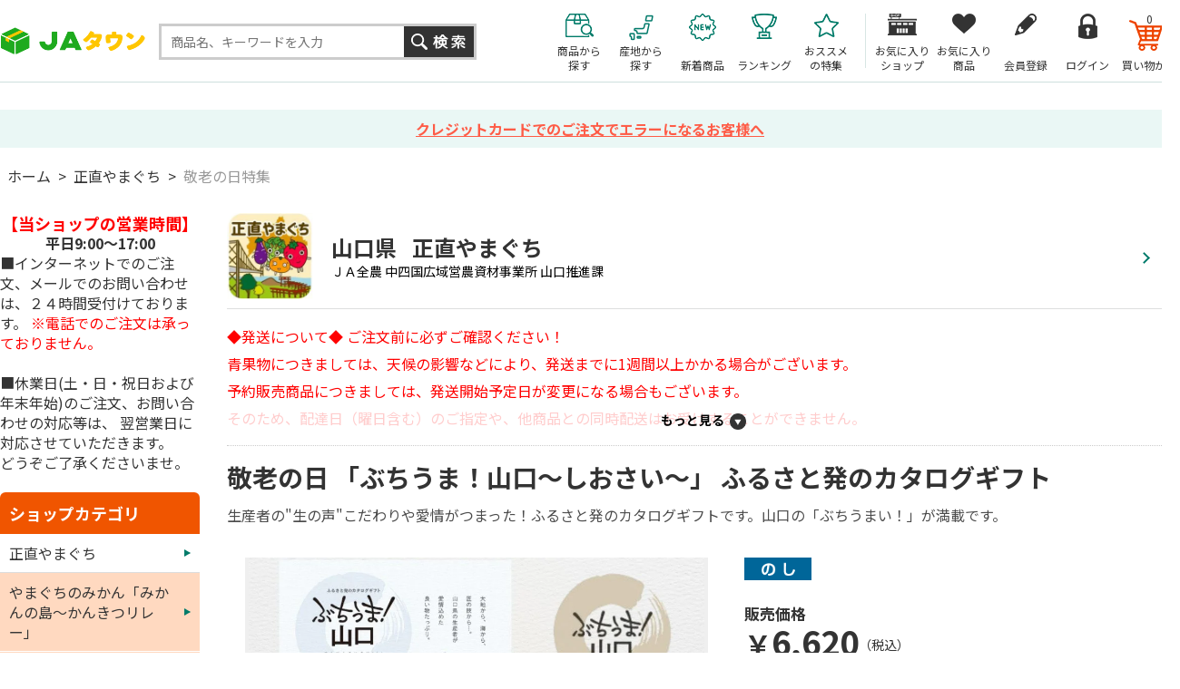

--- FILE ---
content_type: text/html; charset=shift_jis
request_url: https://www.ja-town.com/shop/g/g6401-8164002D1/
body_size: 93733
content:
<!DOCTYPE HTML PUBLIC "-//W3C//DTD HTML 4.01 Transitional//EN"
    "http://www.w3.org/TR/html4/loose.dtd">
<html lang="ja" xml="ja" xmlns:og="http://ogp.me/ns#" xmlns:fb="http://www.facebook.com/2008/fbml">
<head>
<meta http-equiv="Content-Type" content="text/html; charset=Shift_JIS">
<title>敬老の日  「ぶちうま！山口～しおさい～」 ふるさと発のカタログギフト: 正直やまぐち|【ＪＡタウン】産地直送　通販　お取り寄せ</title>
<link rel="canonical" href="https://www.ja-town.com/shop/g/g6401-8164002D1/">


<meta name="description" content="全国各地から旬の農畜産物・特産品を産地直送でお届け！ＪＡ全農が運営するお取り寄せ通販の「JAタウン」敬老の日  「ぶちうま！山口～しおさい～」 ふるさと発のカタログギフト果物・野菜など旬の新着商品が続々入荷中！贈答用から家庭用、業務用まで用途に合わせた豊富なラインナップが揃っています。">
<meta name="keywords" content="お取り寄せ,産地直送,「ぶちうま！山口～しおさい～」,1,64018164002D1,6401-8164002D1,8164002D1,ギフトカード・カタログ,しおさい・１冊,のし(全種類/名入れあり）,のし全種類名入れあり）,ふるさと発のカタログギフト,敬老の日,敬老の日その他バラエティ,敬老の日-その他バラエティ,敬老の日メッセージカード付き,敬老の日-メッセージカード付き,敬老の日全商品,生産者の”生の声”こだわりや愛情がつまった！ふるさと発のカタログギフトです。山口の「ぶちうまい！」が満載です。,通販,通信販売,オンラインショップ,ショッピング">


	<!-- anti-flicker snippet (recommended)  -->
<script>(function(a,s,y,n,c,h,i,d,e){s.className+=' '+y;h.start=1*new Date;h.end=i=function()
{s.className=s.className.replace(RegExp(' ?'+y),'')};
(a[n]=a[n]||[]).hide=h;setTimeout(function(){i();h.end=null},c);h.timeout=c;})
(window,document.documentElement,'async-hide','dataLayer',4000,
{'GTM-PQZ5BM8':true});</script>
<!-- End anti-flicker snippet (recommended)  -->
<script src="https://www.googleoptimize.com/optimize.js?id=GTM-PQZ5BM8"></script>
<!-- Google Tag Manager -->
<script>(function(w,d,s,l,i){w[l]=w[l]||[];w[l].push({'gtm.start':
new Date().getTime(),event:'gtm.js'});var f=d.getElementsByTagName(s)[0],
j=d.createElement(s),dl=l!='dataLayer'?'&l='+l:'';j.async=true;j.src=
'https://www.googletagmanager.com/gtm.js?id='+i+dl;f.parentNode.insertBefore(j,f);
})(window,document,'script','dataLayer','GTM-KVLRXMS');</script>
<!-- End Google Tag Manager -->
<meta http-equiv="content-style-type" content="text/css">
<link rel="stylesheet" type="text/css" href="/css/style.css?250826" media="all">
<link rel="stylesheet" type="text/css" href="/css/recommend.css?20240925" media="all">
<link rel="stylesheet" type="text/css" href="/css/goods-add.css" media="all">

<meta http-equiv="content-script-type" content="text/javascript">
<meta http-equiv="Pragma" content="no-cache">
<meta http-equiv="Cache-Control" content="no-cache">
<meta http-equiv="Expires" content="0">
<!--タグ追加2020/10/13-->
<meta name="google-site-verification" content="NYh8TOQmUJtNEmFrQza1JwLSEzM_6HlXWI3X7TKT-YE" />
<meta name="facebook-domain-verification" content="nn6dce5tz7aj9ssze12eykram50oln"/>

<script language="JavaScript" type="text/javascript" src="/js/jquery.js?240925"></script>
<script language="JavaScript" type="text/javascript" src="/js/common.js?240925"></script>
<script language="JavaScript" type="text/javascript" src="/js/goods_img_resize_and_centering.js?240925"></script>
<link rel="alternate" type="application/rss+xml" title="ja" href="https://www.ja-town.com/shop/topic/feed.rss">
<link rel="icon" href="https://www.ja-town.com/favicon.ico" type="image/vnd.microsoft.icon">
<script type="text/javascript" src="/js/jquery-3.7.1.min.js"></script>
<script type="text/javascript" src="/js/jquery.easing.min.js?240925"></script>
<script type="text/javascript" src="/js/jquery.galleryview-1.0.js"></script>
<script type="text/javascript" src="/js/jquery.tile.min.js"></script>
<script type="text/javascript" src="/js/jquery.bxslider.min.js?240925"></script>
<script type="text/javascript" src="/js/user.js?241216"></script>
<script type="text/javascript" src="/js/goods_ajax_bookmark.js?240925"></script>
<script type="text/javascript" src="/lib/efo/jquery.balloon.js?240925" language="JavaScript"></script>
<script type="text/javascript" src="/js/search_suggest.js?240925"></script>
<script type="text/javascript" src="/js/jquery.cookie.js?240925"></script>
<script type="text/javascript" src="/js/analytics_cookie.js"></script>
<script type="text/javascript" src="/js/lazysizes.js?240925"></script>
<script type="text/javascript" src="/js/ga_click_event_pc.js?20240925_v0"></script>
<!--Google Optimize page-hiding CSSを無効化する -->
<style>.async-hide { opacity: 0 !important} </style>
<script>(function() {
'use strict';
const node = document.getElementsByTagName('html');
for (const elm of node) {
const attr = elm.getAttribute('style') || '';
elm.setAttribute('style', attr + ';opacity:1 !important;');
elm.classList.remove('async-hide');
}
})();</script>



<!-- Facebook Pixel Code -->
<script>
  !function(f,b,e,v,n,t,s)
  {if(f.fbq)return;n=f.fbq=function(){n.callMethod?
  n.callMethod.apply(n,arguments):n.queue.push(arguments)};
  if(!f._fbq)f._fbq=n;n.push=n;n.loaded=!0;n.version='2.0';
  n.queue=[];t=b.createElement(e);t.async=!0;
  t.src=v;s=b.getElementsByTagName(e)[0];
  s.parentNode.insertBefore(t,s)}(window, document,'script',
  'https://connect.facebook.net/en_US/fbevents.js');
  fbq('init', '2564957723770933', {}, {'agent':'plecbeing'});
  fbq('track', 'PageView');
</script>
<noscript><img height="1" width="1" style="display:none"
  src="https://www.facebook.com/tr?id=2564957723770933&ev=PageView&noscript=1"
/></noscript>
<!-- End Facebook Pixel Code -->

<!-- ReviCo -->
<div id="revico-review-tagmanager" class="revico-tagmanager" data-revico-tenantid="ed01ca7e-f799-4dd3-9fc8-c9c2e015b2d2" data-revico-tagmanager-code="pc-revico-mastertag"></div>
<script type="text/javascript" src="https://show.revico.jp/providejs/tagmanager.js" defer></script>
<!-- End ReviCo -->

<script>
        jQuery(function(){
            // 肉の日キャンペーンを外したい月
            let arr_hide_month = ['0','12','1'];
    
            if(jQuery('body#mall_top').length){
    
                let st_today = new Date();
                let st_month = String(st_today.getMonth()+1);
                let st_date = String(st_today.getDate());
                
                jQuery('#globalnav').parent('#header_bottom').after('<div id="header_middle2"><div id="header_middle_container2" class="js_hidden"><p id="hot_words_title2">今週の旬のキーワード</p><div id="hot_words2"><ul id="hot-list"></ul></div><a id="js_btn_more"><span>もっと見る</span></a></div></div>');
                let hot_words;
                let hide_words;
                jQuery('#hot_words li').each(function(){
                    hot_words = jQuery(this).html();
                    hide_words = jQuery(this).attr('id');
                    if(hide_words == 'display29_before3_tag'){
                        jQuery('#hot_words2 #hot-list').append('<li class="display29_before3_tag">'+hot_words+'</li>');
                    } else if(hide_words == 'display29_before2_tag'){
                        jQuery('#hot_words2 #hot-list').append('<li class="display29_before2_tag">'+hot_words+'</li>');
                    } else if(hide_words == 'display29_before_tag'){
                        jQuery('#hot_words2 #hot-list').append('<li class="display29_before_tag">'+hot_words+'</li>');
                    } else if(hide_words == 'display29_tag'){
                        jQuery('#hot_words2 #hot-list').append('<li class="display29_tag">'+hot_words+'</li>');
                    }  else {
                        jQuery('#hot_words2 #hot-list').append('<li>'+hot_words+'</li>');
                    }
                });
                jQuery('#js_btn_more').on('click',function(){
                    jQuery('#header_middle_container2').removeClass('js_hidden');
                    return false;
                });
                
            }
    
            if(jQuery('#display29').length || jQuery('#display29_tag').length || jQuery('#display29_before_tag').length || jQuery('#display29_before2_tag').length || jQuery('#display29_before3_tag').length){
                let st_today = new Date();
                let st_month = String(st_today.getMonth()+1);
                let st_date = String(st_today.getDate());
                if(arr_hide_month.includes(st_month)){
                    jQuery('#display29').remove();
                    jQuery('#display29_tag').remove();
                    jQuery('#display29_before3_tag').remove();
                    jQuery('#display29_before2_tag').remove();
                    jQuery('#display29_before_tag').remove();
                    jQuery('#hot_words2 .display29_tag').hide().css('padding','0');
                    jQuery('#hot_words2 .display29_before_tag').hide().css('padding','0');
               /* } else if(st_month == "2") {            // 2月対応
                    if(st_date == "6") {                // 2/6
                        jQuery('#count29_before3').show();
                        jQuery('#count29_before2').remove();
                        jQuery('#count29_before1').remove();
                        jQuery('#display29').remove();
                        jQuery('#display29_tag').remove();
                    } else if(st_date == "7") {                // 2/7
                        jQuery('#count29_before3').remove();
                        jQuery('#count29_before2').show();
                        jQuery('#count29_before1').remove();
                        jQuery('#display29').remove();
                        jQuery('#display29_tag').remove();
                    } else if(st_date == "8") {                // 2/8
                        jQuery('#count29_before3').remove();
                        jQuery('#count29_before2').remove();
                        jQuery('#count29_before1').show();
                        jQuery('#display29').remove();
                        jQuery('#display29_tag').remove();
                    } else if(st_date == '9' || st_date == '10' || st_date == '11') {                // 2/9 ～ 11
                        jQuery('#count29_before3').remove();
                        jQuery('#count29_before2').remove();
                        jQuery('#count29_before1').remove();
                        jQuery('#display29').show();
                        jQuery('#hide29').remove();
                        jQuery('#display29_tag').show();
                    } else {                                   // それ以外
                        jQuery('#count29_before3').remove();
                        jQuery('#count29_before2').remove();
                        jQuery('#count29_before1').remove();
                        jQuery('#display29').remove();
                        jQuery('#display29_tag').remove();
                    }*/
                } else {
                    if(st_date == '26'){
                        // 肉の日の3日前
                        jQuery('#display29_before3_tag').show();
                        jQuery('#count29_before3').show();
                        jQuery('#count29_before2').remove();
                        jQuery('#count29_before1').remove();
                        jQuery('#display29').remove();
                        jQuery('#display29_tag').remove();
                        jQuery('#display29_before2_tag').remove();
                        jQuery('#display29_before_tag').remove();
                        jQuery('#display29_before1').remove();
                        jQuery('#display29_before2').remove();
                        jQuery('#display29_before3').remove();
                        jQuery('#hot_words2 .display29_tag,#hot_words2 .display29_before2_tag,#hot_words2 .display29_before_tag').hide().css('padding','0');
                    } else if(st_date == '27'){
                        // 肉の日の2日前
                        jQuery('#display29_before2_tag').show();
                        jQuery('#count29_before3').remove();
                        jQuery('#count29_before2').show();
                        jQuery('#count29_before1').remove();
                        jQuery('#display29').remove();
                        jQuery('#display29_tag').remove();
                        jQuery('#display29_before3_tag').remove();
                        jQuery('#display29_before_tag').remove();
                        jQuery('#display29_before1').remove();
                        jQuery('#display29_before2').remove();
                        jQuery('#display29_before3').remove();
                        jQuery('#hot_words2 .display29_tag,#hot_words2 .display29_before3_tag,#hot_words2 .display29_before_tag').hide().css('padding','0');
                    } else if(st_date == '28'){
                        // 肉の日の1日前
                        jQuery('#display29_before_tag').show();
                        jQuery('#count29_before3').remove();
                        jQuery('#count29_before2').remove();
                        jQuery('#count29_before1').show();
                        // jQuery('#display29_before1').show();
                        // jQuery('#hide29').remove(); 
                        jQuery('#display29').remove();
                        jQuery('#display29_tag').remove();
                        jQuery('#display29_before3_tag').remove();
                        jQuery('#display29_before2_tag').remove();
                        jQuery('#display29_before1').remove();
                        jQuery('#display29_before2').remove();
                        jQuery('#display29_before3').remove();
                        jQuery('#hot_words2 .display29_tag,#hot_words2 .display29_before2_tag,#hot_words2 .display29_before3_tag').hide().css('padding','0');
                    } else if(st_date == '29'){
                        // 肉の日当日
                        jQuery('#count29_before3').remove();
                        jQuery('#count29_before2').remove();
                        jQuery('#count29_before1').remove();
                        jQuery('#display29').show();
                        jQuery('#display29_tag').show();
                        jQuery('#hide29').remove(); 
                        jQuery('#display29_before3_tag').remove();
                        jQuery('#display29_before2_tag').remove();
                        jQuery('#display29_before_tag').remove();
                        jQuery('#display29_before1').remove();
                        jQuery('#display29_before2').remove();
                        jQuery('#display29_before3').remove();
                        jQuery('#hot_words2 .display29_before_tag,#hot_words2 .display29_before2_tag,#hot_words2 .display29_before3_tag').hide().css('padding','0');
                    } else {
                        jQuery('#display29').remove();
                        jQuery('#display29_tag').remove();
                        jQuery('#display29_before3_tag').remove();
                        jQuery('#display29_before2_tag').remove();
                        jQuery('#display29_before_tag').remove();
                        jQuery('#display29_before1').remove();
                        jQuery('#display29_before2').remove();
                        jQuery('#display29_before3').remove();
                        jQuery('#hot_words2 .display29_tag,#hot_words2 .display29_before_tag,#hot_words2 .display29_before2_tag,#hot_words2 .display29_before3_tag').hide().css('padding','0');
                    }
                }
            }

            // 魚の日対応
            if(jQuery('#display10').length || jQuery('#display10_tag').length){
                let st_today = new Date();
                let st_month = String(st_today.getMonth()+1);
                let st_date = String(st_today.getDate());
                /*if(st_month == "3") {                       // 3月対応
                    if(st_date == '4'){                     // 3/4
                        jQuery('#count10_before3').show();
                        jQuery('#count10_before2').remove();
                        jQuery('#count10_before1').remove();
                        jQuery('#display10').remove();
                        jQuery('#display10_tag').remove();
                    } else if(st_date == '5'){              // 3/5
                        jQuery('#count10_before3').remove();
                        jQuery('#count10_before2').show();
                        jQuery('#count10_before1').remove();
                        jQuery('#display10').remove();
                        jQuery('#display10_tag').remove();
                    } else if(st_date == '6'){              // 3/6
                        jQuery('#count10_before3').remove();
                        jQuery('#count10_before2').remove();
                        jQuery('#count10_before1').show();
                        jQuery('#display10').remove();
                        jQuery('#display10_tag').remove();
                    } else if(st_date == '7' || st_date == '8' || st_date == '9' || st_date == '10'){             // 3/7 ～ 10
                        jQuery('#count10_before3').remove();
                        jQuery('#count10_before2').remove();
                        jQuery('#count10_before1').remove();
                        jQuery('#display10').show();
                        jQuery('#hide29').remove();
                        jQuery('#display10_tag').show();
                    } else {                                // それ以外
                        jQuery('#count10_before3').remove();
                        jQuery('#count10_before2').remove();
                        jQuery('#count10_before1').remove();
                        jQuery('#display10').remove();
                        jQuery('#display10_tag').remove();
                    }
                } else {*/
                    if(st_date == '7'){                     // 3日前（毎月7日）
                        jQuery('#count10_before3').show();
                        jQuery('#count10_before2').remove();
                        jQuery('#count10_before1').remove();
                        jQuery('#display10').remove();
                        jQuery('#display10_tag').remove();
                    } else if(st_date == '8'){              // 2日前（毎月8日）
                        jQuery('#count10_before3').remove();
                        jQuery('#count10_before2').show();
                        jQuery('#count10_before1').remove();
                        jQuery('#display10').remove();
                        jQuery('#display10_tag').remove();
                    } else if(st_date == '9'){              // 1日前（毎月9日）
                        jQuery('#count10_before3').remove();
                        jQuery('#count10_before2').remove();
                        jQuery('#count10_before1').show();
                        jQuery('#display10').remove();
                        jQuery('#display10_tag').remove();
                    } else if(st_date == '10'){             // 当日（毎月10日）
                        jQuery('#count10_before3').remove();
                        jQuery('#count10_before2').remove();
                        jQuery('#count10_before1').remove();
                        jQuery('#display10').show();
                        jQuery('#hide29').remove();
                if (jQuery('#display29').css('display') != 'none') {
                    if (st_month != '2') {
                        jQuery('#hide29_2').show();
                    } else {
                        jQuery('#hide29_2').remove();
                    }
                }
                    jQuery('#display10_tag').show();
                    } else {                                // それ以外
                        jQuery('#count10_before3').remove();
                        jQuery('#count10_before2').remove();
                        jQuery('#count10_before1').remove();
                        jQuery('#display10').remove();
                        jQuery('#display10_tag').remove();
                    }
                //}
            }
        });
    </script>

<!--Google Search Console -->
<meta name="google-site-verification" content="PfuiO_s2n9aAhQEgsq5WGJXqwTOUkUzMKg2GmwYUY0c" />

<script type="text/javascript">
jQuery(document).ready(function() {
  if (location.pathname.indexOf(EC_WWW_ROOT + '/shop/f/f0') > -1 && jQuery.cookie('IdCheck') == 'on') {
      window.location.href = 'https://www.ja-town.com/shop/e/efmtob';
  }
});
</script>






<link rel="stylesheet" type="text/css" href="/css/core.css">
<link rel="stylesheet" type="text/css" href="/css/skin.css">
<!-- Global site tag (gtag.js) - Google Ads: 1060852509 -->
<script async src="https://www.googletagmanager.com/gtag/js?id=AW-XXXXXXXXXX"></script>
<script>
  window.dataLayer = window.dataLayer || [];
  function gtag(){dataLayer.push(arguments);}
  gtag('js', new Date());

  gtag('config', 'AW-XXXXXXXXXX');


  gtag('config', 'UA-2211508-1', {
    'custom_map': {
      'dimension1': 'guid',
      'dimension2': 'clientId',
      'dimension3': 'hitTimeStamp',
      'dimension4': 'sessionId'
    },
  'guid': '00000000-0000-0000-0000-000000000000',
  'hitTimeStamp': setAnalytics.getAccessTime(),
  'sessionId': '535987673',
  'optimize_id': 'GTM-XXXXXXX'
  });


</script>

<!-- Global site tag (gtag.js) - Google Analytics -->
<script async src="https://www.googletagmanager.com/gtag/js?id=G-XX0PXSVWR6"></script>
<script>
  const trackingcode = "G-XX0PXSVWR6";
  window.dataLayer = window.dataLayer || [];
  function gtag(){dataLayer.push(arguments);}
  gtag('js', new Date());
  
  gtag('config', trackingcode, { send_page_view: false, user_id: '', sechstant_id:'00000000-0000-0000-0000-000000000000' });
  
</script>

<script src="https://ajax.googleapis.com/ajax/libs/jquery/3.0.0/jquery.min.js"></script>
<script>
  var $ga4jq = jQuery.noConflict(true);
</script>
<script>
    window.onload = function(){
        const loadscript = document.createElement('script');
        loadscript.src = '/js/enhanced_ecommerce_fb.js?250121';
        document.getElementsByTagName('head')[0].appendChild(loadscript);
    }
</script>
<meta property="og:title" content="敬老の日  「ぶちうま！山口～しおさい～」 ふるさと発のカタログギフト">
<meta property="og:description" content="生産者の"生の声"こだわりや愛情がつまった！ふるさと発のカタログギフトです。山口の「ぶちうまい！」が満載です。">
<meta property="og:url" content="https://www.ja-town.com/shop/g/g6401-8164002D1/">
<meta property="og:image" content="https://www.ja-town.com/img/goods/6401/S/6401-8164002D1.jpg">
<meta property="og:site_name" content="ＪＡタウン">
<meta property="og:type" content="website">
<meta name="twitter:card" content="summary">

<meta name="twitter:site" content="A_JAtown">

<meta property="og:locale" content="ja_JP">
<meta property="fb:app_id" content="1090626434925859">

</head>
<body 

		

 id="shop_page">

<div class="wrapper_">
<div id="header" class="mall_">

<!-- <div align="center" style="color:rgb(256,256,256);background-color: #007b69; padding:5px 0;">
	送料無料キャンペーン実施中。対象商品4,000以上！
	<a href="/shop/e/ekokusho/" target="blank" style="color:rgb(256,256,256); text-decoration: underline;">
	詳しくはこちら</a>
</div>-->
<div id="header" class="shop_">
  <div id="header_middle">
    <div id="header_middle_inner">
      <div id="sitelogo"><a href="/shop/"><img src="/img/usr/common/pc/sitelogo.png" alt="JAタウン"></a></div>
      <div id="header_search">
        <div class="searchbox_others">
          <div class="search_inner_">
            <form action="/shop/goods/search.aspx" method="get" name="frmSearch">
              <input type="hidden" value="x" name="search">
              <input type="text" size="8" value="" id="keyword" class="keyword_ withSuggestSearch_" name="keyword" maxlength="30" placeholder="商品名、キーワードを入力" data-suggest-submit="on" autocomplete="off">
              <input type="image" id="btn_go" tabindex="1" name="image" alt="検索" src="/img/usr/common/pc/go_search_s.png">
            </form>
          </div>
        </div>
      </div>
      <div id="header_menu">
        <ul>
          <li id="h_menu_cart"><a href="/shop/cart/cart.aspx"><span class="name_">買い物かご</span><span id="jscart_replace_" style=""></span></a></li>
          <li id="h_menu_login"><a href="/shop/customer/menu.aspx"><span class="name_">ログイン</span></a></li>
          <li id="h_menu_entry"><a href="/shop/customer/agree.aspx"><span class="name_">会員登録</span></a></li>
          <li id="h_menu_bookmark_item"><a href="/shop/customer/bookmark.aspx"><span class="name_">お気に入り<br>商品</span></a></li>
          <li id="h_menu_bookmark_shop"><a href="/shop/customer/bookmarkshop.aspx"><span class="name_">お気に入り<br>ショップ</span></a></li>
          <li id="h_menu_shop_osusume"><a href="/shop/pages/recommend.aspx"><span class="name_">おススメ<br>の特集</span></a></li>
          <li id="h_menu_shop_ranking"><a href="/shop/e/emall2/"><span class="name_">ランキング</span></a></li>
          <li id="h_menu_shop_arrival"><a href="/shop/newgoods/newgoods.aspx"><span class="name_">新着商品</span></a></li>
          <!--<li id="h_menu_shop_ichiran"><a href="/shop/contents2/shop.aspx"><span class="name_">ショップ<br>一覧</span></a></li>-->
          <li id="h_menu_shop_sanchi" class="hide_m_"><a href="/shop/contents2/origin.aspx"><span class="name_">産地から<br>探す</span></a></li>
          <li id="h_menu_shop_search"><a><span class="name_">商品から<br>探す</span></a>
            <div class="slide_menu_">
              <div class="slide_menu_inner_">
                <ul class="menu_list_">
                  <li>
                  <div class="head_"><a href="/shop/f/f10000119/"><span class="img_"><img alt="頒布会・定期購入" class="lazyload" src="/img/dammy.png" data-src="/img/mall/3/10000119.png"></span><span class="name_">頒布会・定期購入</span></a></div>
                  </li>
                  <li>
                  <div class="head_"><a href="/shop/f/f10/"><span class="img_"><img alt="くだもの" class="lazyload" src="/img/dammy.png" data-src="/img/mall/3/10.png"></span><span class="name_">くだもの</span></a></div>
                  </li>
                  <li>
                  <div class="head_"><a href="/shop/f/f20/"><span class="img_"><img alt="野菜" class="lazyload" src="/img/dammy.png" data-src="/img/mall/3/20.png"></span><span class="name_">野菜</span></a></div>
                  </li>
                  <li>
                  <div class="head_"><a href="/shop/f/f30/"><span class="img_"><img alt="お米・もち・米粉" class="lazyload" src="/img/dammy.png" data-src="/img/mall/3/30.png"></span><span class="name_">お米・もち・米粉</span></a></div>
                  </li>
                  <li>
                  <div class="head_"><a href="/shop/f/f41/"><span class="img_"><img alt="お肉・卵" class="lazyload" src="/img/dammy.png" data-src="/img/mall/3/40.png"></span><span class="name_">お肉・卵</span></a></div>
                  </li>
                  <li>
                  <div class="head_"><a href="/shop/f/f80/"><span class="img_"><img alt="水産物" class="lazyload" src="/img/dammy.png" data-src="/img/mall/3/50.png"></span><span class="name_">水産物</span></a></div>
                  </li>
                  <li>
                  <div class="head_"><a href="/shop/f/fj0/"><span class="img_"><img alt="鍋セット" class="lazyload" src="/img/dammy.png" data-src="/img/mall/3/j0.png"></span><span class="name_">鍋セット</span></a></div>
                  </li>
                  <li>
                  <div class="head_"><a href="/shop/f/f71/"><span class="img_"><img alt="加工食品" class="lazyload" src="/img/dammy.png" data-src="/img/mall/3/60.png"></span><span class="name_">加工食品</span></a></div>
                  </li>
                  <li>
                  <div class="head_"><a href="/shop/f/fb0/"><span class="img_"><img alt="漬物・梅干" class="lazyload" src="/img/dammy.png" data-src="/img/mall/3/b0.png"></span><span class="name_">漬物・梅干</span></a></div>
                  </li>
                  <li>
                  <div class="head_"><a href="/shop/f/fa0/"><span class="img_"><img alt="そば・うどん・麺類" class="lazyload" src="/img/dammy.png" data-src="/img/mall/3/a0.png"></span><span class="name_">そば・うどん・麺類</span></a></div>
                  </li>
                  <li>
                  <div class="head_"><a href="/shop/f/fb1/"><span class="img_"><img alt="調味料" class="lazyload" src="/img/dammy.png" data-src="/img/mall/3/b1.png"></span><span class="name_">調味料</span></a></div>
                  </li>
                  <li>
                  <div class="head_"><a href="/shop/f/fc1/"><span class="img_"><img alt="菓子・乳製品" class="lazyload" src="/img/dammy.png" data-src="/img/mall/3/70.png"></span><span class="name_">菓子・乳製品</span></a></div>
                  </li>
                  <li>
                  <div class="head_"><a href="/shop/f/ff1/"><span class="img_"><img alt="飲み物" class="lazyload" src="/img/dammy.png" data-src="/img/mall/3/f1.png"></span><span class="name_">飲み物</span></a></div>
                  </li>
                  <li>
                  <div class="head_"><a href="/shop/f/f10000000/"><span class="img_"><img alt="お酒（日本酒他）" class="lazyload" src="/img/dammy.png" data-src="/img/mall/3/10000000.png"></span><span class="name_">お酒（日本酒他）</span></a></div>
                  </li>
                  <li>
                  <div class="head_"><a href="/shop/f/fh0/"><span class="img_"><img alt="季節のお花・洋ラン" class="lazyload" src="/img/dammy.png" data-src="/img/mall/3/90.png"></span><span class="name_">季節のお花・洋ラン</span></a></div>
                  </li>
                  <li>
                  <div class="head_"><a href="/shop/f/fl0/"><span class="img_"><img alt="ギフトカード・カタログ" class="lazyload" src="/img/dammy.png" data-src="/img/mall/3/l0.png"></span><span class="name_">ギフトカード・カタログ</span></a></div>
                  </li>
                  <li>
                  <div class="head_"><a href="/shop/f/fj1/"><span class="img_"><img alt="その他" class="lazyload" src="/img/dammy.png" data-src="/img/mall/3/99.png"></span><span class="name_">その他</span></a></div>
                  </li>
                  
                </ul>
              <p class="btn_kodawari_"><a href="/shop/goods/search.aspx"><img class="lazyload" src="/img/dammy.png" data-src="/img/usr/common/pc/btn_kodawari.png" alt="こだわり検索"></a></p>
              </div>
            </div>
          </li>
        </ul>
      </div>
    </div>
  </div>
  <script type="text/javascript" src="/js/goods_cartlist.js?240925"></script> 
</div>



</div>
<div id="info_maintenance">
	<p>



<a href="/shop/contents4/3d_secure.aspx">



クレジットカードでのご注文でエラーになるお客様へ


</a>





</p>
</div>

<!-- Rendering BodyContents Start -->
<div class="container_">
<div class="navitopicpath_"><a href="https://www.ja-town.com/shop/" class="topicpath_home_">ホーム</a>&gt;<a href="/shop/c/c6401/">正直やまぐち</a>&gt;<a href="/shop/c/c2J13/">敬老の日特集</a></div>


	<div class="contents_">
		
		<div class="mainframe_" id="goods_detail_page">
		
		<link rel="stylesheet" type="text/css" href="/css/spotlight.min.css" media="all">
<script type="text/javascript" src="/js/spotlight.bundle.js"></script> 
<script type="text/javascript" src="/js/goods_detail_pc.js"></script>

<div class="goodsproductdetail_ js-enhanced-ecommerce-item-detail">
	<div id="goods_head_area">
		<div class="shop_info_">
			<a href="https://www.ja-town.com/shop/c/c6401">
				<div id="shop_info_btn" class="shop_info_box_">
					<div class="shop_info_img_"><img src="/img/shop_img/1/6401.jpg" alt="正直やまぐち"></div>
					<div class="shop_info_desc_">
						<div class="shop_info_name_"><span>山口県</span> 正直やまぐち</div>
						<div class="shop_info_business_">ＪＡ全農 中四国広域営農資材事業所 山口推進課</div>
					</div>
				</div>
			</a>
			
			<div class="shop_info_news_">
				<div class="omit_txt_">◆発送について◆ ご注文前に必ずご確認ください！
青果物につきましては、天候の影響などにより、発送までに1週間以上かかる場合がございます。
予約販売商品につきましては、発送開始予定日が変更になる場合もございます。
そのため、配達日（曜日含む）のご指定や、他商品との同時配送はお受けすることができません。
また、当ショップから、発送日や着日の「事前連絡」はできかねます。
青果物以外の商品につきましても、商品によって出荷元が異なるため、他商品との同時配送は対応できません。
ご不便をおかけしますが、ご注文いただく際には、あらかじめご了承下さいますようお願い申し上げます。
また、果物やお肉、野菜など生ものにつきましては、商品到着後、すぐに開封いただき、商品をご確認ください。
万が一商品に破損、不足、傷み等の不備があった場合、商品を破棄せず、写真等を撮影の上、
土日祝日を除く商品配達日の「２日以内」に、お問い合せフォームまでご連絡ください。
期日を過ぎての返品等には対応いたしかねます。

◆お届け希望時間帯について◆
当ショップの商品は、「山口県」から発送いたします。
関西圏より以東の地域へのお届けは、最短で「発送日の翌日の１４時以降」となり、 
発送日の翌日の「午前中」のお届けは致しかねます。
上記の地域へのお届けをご希望のお客様は、時間帯指定を「午前中」にされますと、 
「発送日の翌々日の午前中」の配送となりますのでご注意ください。
また、令和４年１０月１日より、「東京都・神奈川県・千葉県・埼玉県・山梨県・新潟県」へのお届けは、
最短で「発送日の翌々日の午前中」の配送となりましたのでご注意ください。
なお、天災・交通事情・その他の事情によりご指定の時間帯にお届けできない場合があります。
</div>
					<a href="javascript:void(0)" class="more_">もっと見る</a>
			</div>
			
		</div>
		<h1 class="goods_name_ js-enhanced-ecommerce-goods-name" data-category1="正直やまぐち(6401)" data-category2="敬老の日特集(2J13)" data-category3="敬老の日特集(2J13)"data-category4="敬老の日特集(2J13)" >敬老の日  「ぶちうま！山口～しおさい～」 ふるさと発のカタログギフト</h1>
		
		<div id="spec_goods_comment" class="top_comment_">
			<p>生産者の&quot;生の声&quot;こだわりや愛情がつまった！ふるさと発のカタログギフトです。山口の「ぶちうまい！」が満載です。</p>
		</div>
		
	</div>

<div class="goods-left-box">

	<div class="goodsimg_" id="gallery">
		<ul class="img_L_">
			
			<li><a href="/img/goods/6401/L/6401-8164002D1.jpg" class="spotlight" id="g_src_l_"><img src="/img/goods/6401/L/6401-8164002D1.jpg" alt="敬老の日  「ぶちうま！山口～しおさい～」 ふるさと発のカタログギフト"></a><p class="comment_"></p></li>
			
			
			<li><a href="/img/goods/6401/C/6401-8164002D1.jpg" class="spotlight" id="g_src_c_"><img src="/img/goods/6401/C/6401-8164002D1.jpg" alt="「敬老の日」カードをお付けします♪"></a><p class="comment_">「敬老の日」カードをお付けします♪</p></li>
			
			
			
			
			
			
			
			
		</ul>
	</div>
	<div class="etc_goodsimg_">
		<ul class="etc_goodsimg_line_">
			
			<li><a href="javascript:void(0)"><img src="/img/goods/6401/L/6401-8164002D1.jpg" alt="敬老の日  「ぶちうま！山口～しおさい～」 ふるさと発のカタログギフト"></a></li>
			
			
			<li><a href="javascript:void(0)"><img src="/img/goods/6401/C/6401-8164002D1.jpg" alt="「敬老の日」カードをお付けします♪"></a></li>
			
			
			
			
			
			
			
			
		</ul>
	</div>

	
	<div id="goods_notice_comment">
		<h2>商品の注意事項</h2>
		<div class="omit_txt_">○この商品は、【敬老の日】用です！
【敬老の日カード】をお付けします！
9月１１日(木)頃～順次発送します！</div>
		<a href="javascript:void(0)" class="more_">もっと見る</a>
	</div>
	
	

	<div class="goodsspec_ left_">
		<table class="formdetail_ goodsspec_">
			<tr id="goods">
				<th>商品コード</th>
				<td>6401-8164002D1</td>
			</tr>
			
			<tr id="MethodLine">
				<th>支払方法</th>
				<td>クレジット決済、コンビニ決済、ATM決済、銀行ネット決済、FamiPay、Amazon Pay</td>
			</tr>
			
			<tr id="spec_item_code2">
				<th>規格</th>
				
				<td>しおさい・１冊</td>
				
			</tr>
			<tr id="spec_attr1">
				<th>産地</th>
				
				<td>-</td>
				
			</tr>

			<tr id="spec_delivery_person">
				<th>配送業者</th>
				<td>ヤマト運輸</td>
			</tr>

			<tr id="spec_dest_kind">
				<th>配送種別</th>
				
				<td>通常便</td>
				
			</tr>

			<tr id="spec_yamato_size">
				<th>配送サイズ</th>
				
				<td>60サイズ</td>
				
			</tr>

			
			<tr id="spec_delivery_date">
				<th>配送日指定</th>
				<td>不可</td>
			</tr>
			
			
			<tr id="spec_noshi">
				<th>のし対応</th>
				<td>可</td>
			</tr>
			
  			
		</table>
	</div>
	<div class="goodscomment2_"></div>
</div>
			

<div class="goods-right-box">
	<input type="hidden" value="" id="hidden_variation_group">
	<input type="hidden" value="1" id="variation_design_type">
	<input type="hidden" value="6401-8164002D1" id="hidden_goods">
	<div class="goodsspec_ right_">
		<div class="icon_">
			
			
			
			<img src="/img/sys/noshi.png" alt="">
			
			
			
			
			
			
			
		</div>
		
		
		
		
		
		
		
		
		
		<div class="revico-star-wrap"></div>
		
		<div id="spec_price">
		<div class="price_title_">販売価格</div>
		
		
		
			
			<div class="price_ js-enhanced-ecommerce-goods-price"><span class="mark_">￥</span><strong>6,620</strong>（税込）</div>
			
		
		</div>
		

		
		<dl id="spec_period">
			<dt>販売期間 : </dt>
			<dd id="spec_sf_dt">2025/08/18 ～ 2025/09/04</dd>
		</dl>
		
		
		<div id="shipment_info">
			<h2>発送時期</h2>
			<div>9/11(木)頃～順次発送</div>
		</div>
		

		<form method="POST" action="/shop/cart/cart.aspx">
			
			
			<div class="cartbox_" id="cartbox1">
			

			
				<div class="cartbox_button_frame_ count_">
				
				
				
				
				<div class="cartbox_stock_"><font color="red"><b>販売終了</b></font></div>
				
				
					
				
				
			
			
			<ul class="option_list_">
				<li class="option_bookmark_">
<script type="text/javascript">
	var add_crsirefo = "efa6d52daf774844a175e9a2f6275ea0d92107bbe134815fe399378d1f2fd8dd";
</script>

<div class="bookmark_"><a class="link_bookmark_" href="/shop/customer/bookmark.aspx?goods=6401-8164002D1&crsirefo_hidden=efa6d52daf774844a175e9a2f6275ea0d92107bbe134815fe399378d1f2fd8dd"><span class="js-enhanced-ecommerce-goods-bookmark">お気に入りに追加する</span></a><span class="count_">(0件)</span></div></li>
			</ul>
			
			</div>
		</div>
	</form>

		
		<div id="goods_postage">
			
			<p><strong>送料</strong>クール便の場合はクール料金も含めた配送料です。</p>
			<p class="goods_postage_indent_">数量１個あたりの送料を表示しておりますので、数量を変更したり、同梱の対象になっている商品についてはこちらの送料と異なる場合がございます。<br>
			</p>
			
			
			
			<ul>
    <li><span class="area_">関東への配送</span><small>/</small><strong>250</strong><span class="yen_">円</span></li>
    <li><span class="area_">関西への配送</span><small>/</small><strong>0</strong><span class="yen_">円</span></li>
</ul>
			
		</div>
		
		<div id="goods_postage_others">
			<div class="goods_postage_others_box_">
				<div class="goods_postage_others_box_">
    <h3>関東・関西以外のエリアの送料はこちら</h3>
    <ul>
        <li><span class="area_">北海道</span><span class="price_">送料<strong>970</strong>円（税込）</span></li>
        <li><span class="area_">北東北<span class="pref_">（青森県、秋田県、岩手県）</span></span><span class="price_">送料<strong>490</strong>円（税込）</span></li>
        <li><span class="area_">南東北<span class="pref_">（宮城県、山形県、福島県）</span></span><span class="price_">送料<strong>490</strong>円（税込）</span></li>
        <li><span class="area_">信越</span><span class="price_">送料<strong>250</strong>円（税込）</span></li>
        <li><span class="area_">東海</span><span class="price_">送料<strong>120</strong>円（税込）</span></li>
        <li><span class="area_">北陸</span><span class="price_">送料<strong>120</strong>円（税込）</span></li>
        <li><span class="area_">中国</span><span class="price_">送料<strong>0</strong>円（税込）</span></li>
        <li><span class="area_">四国</span><span class="price_">送料<strong>0</strong>円（税込）</span></li>

        <li><span class="area_">九州</span><span class="price_">送料<strong>0</strong>円（税込）</span></li>

        <li><span class="area_">沖縄</span><span class="price_">送料<strong>490</strong>円（税込）</span></li>
    </ul>
</div>
			</div>
		</div>
		
		

		

		</div>
	</div>

</div>





<div class="goodsdetail_freespace_">
<h2>商品説明</h2>
<h2 class="title1">敬老の日  「ぶちうま！山口～しおさい～」 ふるさと発のカタログギフト</h2>
<div class="body style_size_middle style_color_black">☆.。.:*・゜☆.。.:*・゜☆.。.:*・゜☆.。.:*・☆.。.:*・゜゜

○この商品は、【敬老の日】用です！
【敬老の日カード】をお付けします！
9月１１日(木)頃～順次発送します！

☆.。.:*・゜☆.。.:*・゜☆.。.:*・゜☆.。.:*・☆.。.:*・゜゜

「食」のカタログギフト
「まるごと！山口～ゆうなぎ～」がリニューアル！

「ぶちうま！山口～しおさい～」となって新登場です！

☆.。.:*・゜☆.。.:*・゜☆.。.:*・゜☆.。.:*・゜☆.。.:*・゜

やまぐち、ひとくち、おすそわけ。

海の幸・山の幸など山口県産の品を取り揃えました！
「海のもの、里のもの、旨い酒に美しい花、職人の手仕事・・さて、どれを選ぼう。」

生産者のこだわりや愛情など&quot;生の声&quot;を取材した特集ページも掲載！
贈り先の方が、旅気分を楽しみながら、
「一番のひと品」をお取り寄せしてもらえる♪このカタログ！

お土産や、慶事や弔事のお返しにもピッタリです！
山口の魅力をまるごと！贈られませんか♪

イラストレーション：田村美紀さん（マスキングテープちぎり絵作家・イラストレーター）
マスキングテープを多彩に組み合わせて描かれた作品は、独特の風合いと温かみが魅力です。

☆.。.:*・゜☆.。.:*・゜☆.。.:*・゜☆.。.:*・☆.。.:*・゜゜

【しおさい】
※詳細ページをご確認いただけます。</div>
<div class="linktext style_size_middle style_color_green style_position_left">
	<a href="https://www.buchiuma-y.net/buy/cataloggift/cata2021/shiosai1.pdf">●表紙、海の幸【１～１６ページ】</a>
</div>

<div class="linktext style_size_middle style_color_green style_position_left">
	<a href="https://www.buchiuma-y.net/buy/cataloggift/cata2021/shiosai2.pdf">●山の幸【１７～３０ぺージ】</a>
</div>

<div class="linktext style_size_middle style_color_green style_position_left">
	<a href="https://www.buchiuma-y.net/buy/cataloggift/cata2021/shiosai3.pdf">●スイーツ、お酒ほか【３１～４２ページ】</a>
</div>

<div class="body style_size_middle style_color_black">■しおさい
[主な掲載商品]
・山口県産「さざえ」
・のどぐろの開き
・山口県産「ゆめほっぺ」
・山口県産和牛
・山口の地酒
・季節の花のアレンジメントなど　全６１品掲載

☆.。.:*・゜☆.。.:*・゜☆.。.:*・゜☆.。.:*・☆.。.:*・゜゜

【ご注意ください】
○注文受付期間：９月　４日(木)２１時まで
○商品発送期間：９月１１日(木)頃～順次発送

【コンビニ決済・ＡＴＭ決済のお客様へ】
○８月２８日(木)以降にご注文のお客様は、９月４日(木)２１時までにご入金ください。
○８月２８日(木)より前にご注文のお客様は、ご注文後１週間以内にご入金をお願いいたします。</div>
<div class="body style_size_large style_color_green">　  □■□■□■　カタログギフトのお届けまでの流れについて　□■□■□■</div>
<div class="half_frame style_ratio_left style_line_top">
	<div class="ol_left">
		<div class="simpleimage">

	<img src="/img/goods/6401/attachment/6401-8164002D1_20240805140004830.jpeg" alt="">


</div>
<div class="body style_size_middle style_color_red">　　　　　　※「カタログギフト」の有効期限は、発行から１年となっております。</div>
	</div>
	<div class="ol_right">
		
	</div>
</div>
</div>



<div class="btn_contact_"><a href="/shop/contact/contact.aspx?goods=6401-8164002D1">この商品についてお問い合わせする</a></div>

<div class="gray_bg_">
	<div id="revico-review-zone" class="review_zone_"></div>
</div>


<div class="sns_btn_">
	<h2>みんなにシェア</h2>
	<ul class="sns_list_">
		<li class="sns_ twitter_"><a href="#" target="_blank"><img src="/img/usr/common/ico_twitter.png" alt="Twitter"></a></li>
		<li class="sns_ facebook_"><a href="#" target="_blank"><img src="/img/usr/common/ico_facebook.png" alt="FaceBook"></a></li>
		<li class="sns_ line_"><a href="#" target="_blank"><img src="/img/usr/common/ico_line.png" alt="LINE"></a></li>
	</ul>
</div>









<div id="goods_detail_bottom_cart" class="cartbox2_">
	<form name="frm" id="frm" method="POST" action="/shop/cart/cart.aspx">
		<input type="hidden" name="goods" value="6401-8164002D1" >
		<div class="cartbox2_button_">
			
			
			
		</div>
	</form>
</div>

<div id="shop_nav_box_btm">
	<div class="shop_nav_box_info_">
		<h2 style="background-color: #228b22;">ショップ情報</h2>
		<div class="shop_nav_box_inner_">
			<h3>正直やまぐち</h3>
			<table>
				<tbody>
					<tr>
						<th>事業者</th>
						<td>ＪＡ全農 中四国広域営農資材事業所 山口推進課</td>
						<th>責任者</th>
						<td>持光 信一</td>
					</tr>
					<tr>
						<th>住所</th>
						<td>山口市 佐山字産業団地南1200番地1 </td>
						<th>電話番号</th>
						<td>083-988-0621</td>
					</tr>
				</tbody>
			</table>
			<div class="btn_"><a href="https://www.ja-town.com/shop/contents3/6401/shopinfo.aspx">より詳しい情報はこちら</a></div>
		</div>
	</div>
	<div class="shop_nav_box_mail_">
		<h2 style="background-color: #228b22;">メルマガについて</h2>
		<div><a href="/shop/mail/magappli.aspx?mailmag=28&amp;shop=6401"><img src="/img/usr/common/pc/mail_entry_btn.png" alt="メールマガジンのお申込みはこちら"></a></div>
	</div>
</div>


<div id="reco29"></div>


<div id="reco30"></div>


<div id="reco31"></div>


<div class="navitopicpath_"><a href="https://www.ja-town.com/shop/" class="topicpath_home_">ホーム</a>&gt;<a href="/shop/f/fl0/">ギフトカード・カタログ</a><br><br><br></div>

<script type="text/javascript" src="/js/jquery.bigPicture.js"></script>

		<script type="application/ld+json">
{
   "@context":"http:\/\/schema.org\/",
   "@type":"Product",
   "name":"敬老の日  「ぶちうま！山口～しおさい～」 ふるさと発のカタログギフト",
   "image":"https:\u002f\u002fwww.ja-town.com\u002fimg\u002fgoods\u002f6401\u002fL\u002f6401-8164002D1.jpg",
   "description":"敬老の日  「ぶちうま！山口～しおさい～」 ふるさと発のカタログギフト☆.。.:*・゜☆.。.:*・゜☆.。.:*・゜☆.。.:*・☆.。.:*・゜゜\u000d\u000a\u000d\u000a○この商品は、【敬老の日】用です！\u000d\u000a【敬老の日カード】をお付けします！\u000d\u000a9月１１日(木)頃～順次発送します！\u000d\u000a\u000d\u000a☆.。.:*・゜☆.。.:*・゜☆.。.:*・゜☆.。.:*・☆.。.:*・゜゜\u000d\u000a\u000d\u000a「食」のカタログギフト\u000d\u000a「まるごと！山口～ゆうなぎ～」がリニューアル！\u000d\u000a\u000d\u000a「ぶちうま！山口～しおさい～」となって新登場です！\u000d\u000a\u000d\u000a☆.。.:*・゜☆.。.:*・゜☆.。.:*・゜☆.。.:*・゜☆.。.:*・゜\u000d\u000a\u000d\u000aやまぐち、ひとくち、おすそわけ。\u000d\u000a\u000d\u000a海の幸・山の幸など山口県産の品を取り揃えました！\u000d\u000a「海のもの、里のもの、旨い酒に美しい花、職人の手仕事・・さて、どれを選ぼう。」\u000d\u000a\u000d\u000a生産者のこだわりや愛情など\u0022生の声\u0022を取材した特集ページも掲載！\u000d\u000a贈り先の方が、旅気分を楽しみながら、\u000d\u000a「一番のひと品」をお取り寄せしてもらえる♪このカタログ！\u000d\u000a\u000d\u000aお土産や、慶事や弔事のお返しにもピッタリです！\u000d\u000a山口の魅力をまるごと！贈られませんか♪\u000d\u000a\u000d\u000aイラストレーション：田村美紀さん（マスキングテープちぎり絵作家・イラストレーター）\u000d\u000aマスキングテープを多彩に組み合わせて描かれた作品は、独特の風合いと温かみが魅力です。\u000d\u000a\u000d\u000a☆.。.:*・゜☆.。.:*・゜☆.。.:*・゜☆.。.:*・☆.。.:*・゜゜\u000d\u000a\u000d\u000a【しおさい】\u000d\u000a※詳細ページをご確認いただけます。■しおさい\u000d\u000a[主な掲載商品]\u000d\u000a・山口県産「さざえ」\u000d\u000a・のどぐろの開き\u000d\u000a・山口県産「ゆめほっぺ」\u000d\u000a・山口県産和牛\u000d\u000a・山口の地酒\u000d\u000a・季節の花のアレンジメントなど　全６１品掲載\u000d\u000a\u000d\u000a☆.。.:*・゜☆.。.:*・゜☆.。.:*・゜☆.。.:*・☆.。.:*・゜゜\u000d\u000a\u000d\u000a【ご注意ください】\u000d\u000a○注文受付期間：９月　４日(木)２１時まで\u000d\u000a○商品発送期間：９月１１日(木)頃～順次発送\u000d\u000a\u000d\u000a【コンビニ決済・ＡＴＭ決済のお客様へ】\u000d\u000a○８月２８日(木)以降にご注文のお客様は、９月４日(木)２１時までにご入金ください。\u000d\u000a○８月２８日(木)より前にご注文のお客様は、ご注文後１週間以内にご入金をお願いいたします。　  □■□■□■　カタログギフトのお届けまでの流れについて　□■□■□■　　　　　　※「カタログギフト」の有効期限は、発行から１年となっております。",
   "mpn":"6401-8164002D1",
   "brand": {
      "@type": "Thing",
      "name": "正直やまぐち"
   },
   "offers":{
      "@type":"Offer",
      "price":6620,
      "priceCurrency":"JPY",
      "availability":"http:\/\/schema.org\/InStock"
   }
}
</script>

<script type="application/ld+json">
{
   "@context":"http:\/\/schema.org\/",
   "@type": "BreadcrumbList",
   "itemListElement":
   [{
      "@type": "ListItem",
      "position": 1,
      "item":{
         "@id": "https:\u002f\u002fwww.ja-town.com\u002fshop\u002f",
         "name": "ホーム"
      }
    },{
      "@type": "ListItem",
      "position": 2,
      "item":{
         "@id": "https:\u002f\u002fwww.ja-town.com\u002fshop\u002ff\u002ffl0\u002f",
         "name": "ギフトカード・カタログ"
      }
    }]
}
</script>

		</div>
		
		<div class="leftmenuframe_">
		<center><FONT SIZE=4 COLOR=red><b>【当ショップの営業時間】</font></b><br>
<b>平日9:00～17:00</b></center>
■インターネットでのご注文、メールでのお問い合わせは、２４時間受付けております。
<FONT COLOR=RED>※電話でのご注文は承っておりません。</FONT>
<br><br>
■休業日(土・日・祝日および年末年始)のご注文、お問い合わせの対応等は、
翌営業日に対応させていただきます。<br>
どうぞご了承くださいませ。<br><br>








<!--<a href="/shop/mail/magappli.aspx?mailmag=1"><img src="/img/usr/townmelma.gif"></a>
<a href="/shop/mail/magappli.aspx?mailmag=28&shop=6401"><img src="/img/usr/shopmelma.gif"></a><BR>-->
<!--
<FONT COLOR=BLUE SIZE=2><B>
お歳暮のご注文はお早めに♪</FONT><BR>
<FONT COLOR=RED SIZE=3>
早期割引実施中！<BR>
-->


<!--
<FONT SIZE=4 COLOR=red><B>
<marquee width="140" height="20" hspace="0" vspace="0" bgcolor="yellow">
★年末年始のお知らせ </marquee></font></b>
<br>
<br>
<a href="https://www.ja-town.com/shop/contents3/6401/年末年始のおしらせ.aspx" 
target="_blank">
<img src="/shops/6401/2011nenmatsu-nenshi-1.bmp" Border="0" width="140" 
height="130" alt="">
</a>
-->


<!--
<FONT SIZE=4 COLOR=red><B>
<marquee width="140" height="20" hspace="0" vspace="0" bgcolor="yellow">
★ゴールデンウィークの対応について </marquee> </font></b>
<br>
<br>
<a href="https://www.ja-town.com/shop/contents3/6401/ＧＷの対応について.aspx" 
target="_blank"><FONT SIZE=2 COLOR=red><B>※ＧＷの対応について</font></b>
</a>
-->


<!--
<FONT SIZE=4 COLOR=red><B>
<marquee width="140" height="20" hspace="0" vspace="0" bgcolor="yellow">
★７月１７日(木)～２１日(月)の対応について
について </marquee> </font></b>
<br>
<br>
<a href="https://www.ja-town.com/shop/contents3/6401/H20夏の連休対応について.aspx" 
target="_blank"><FONT SIZE=2 COLOR=red><B>※７月１７日(木)～２１日(月)の対応について</font></b>
</a>
-->
<!--  H20お盆休み　-->
<!--
<FONT SIZE=4 COLOR=red><B>
<marquee width="140" height="20" hspace="0" vspace="0" bgcolor="yellow">
★お盆休み"８月１４日(木)～１７日(日)"の対応について
</marquee> </font></b>
<br>
<br>
<a href="https://www.ja-town.com/shop/contents3/6401/H20お盆休みについて.aspx" 
target="_blank"><FONT SIZE=2 COLOR=red><B>※８月１４日(木)～１７日(日)の対応について</font></b>
</a>
-->
<!--  H21お盆休み　-->
<!--
<FONT SIZE=4 COLOR=red><B>
<marquee width="140" height="20" hspace="0" vspace="0" bgcolor="yellow">
★お盆休み"８月１３日(木)～１６日(日)"の対応について
</marquee> </font></b>
<br>
<br>
<a href="https://www.ja-town.com/shop/contents3/6401/H21obon-yasumi-no-oshirase.aspx" 
target="_blank"><FONT SIZE=2 COLOR=red><B>※８月１３日(木)～１６日(日)の対応について</font></b>
</a>
-->

<!--
<FONT SIZE=4 COLOR=red><B>
<marquee width="140" height="20" hspace="0" vspace="0" bgcolor="yellow">
★シルバーウィークの対応について
について </marquee> </font></b>
<br>
<br>
<a href="https://www.ja-town.com/shop/contents3/6401/H21silverweek-oshirase.aspx" 
target="_blank"><FONT SIZE=2 COLOR=red><B>※９月１９日(土)～２３日(水)の対応について</font></b>
</a>
-->
<!--
<font size=4 color=red><b>
【ゴールデンウィークについて】<br></font></b>
<br>
<font size=2>
<font color=green>
ＪＡタウン正直やまぐちショップは、誠に勝手ながら
<font color=red>
平成２３年４月２９日(金)から５月１日(日)まで<br>
および、５月３日(火)から５月５日(水)まで
</font>
お休みとさせていただきます。<br>
<br>
この間、ご注文の受付は行っておりますが、
商品の発送およびお問い合わせに対する
ご返答は、
<font color=red>５月９日(月)</font>以降となります。<br>

また、商品のお届けについて、一部遅れる場合もございます。
<br>
ご迷惑をおかけいたしますが、何卒ご了承くださいませ。m(↓_↓)m。。。<br>
</font>
-->
<!--
<font size=2 color=red><b>
【お盆休みについて】<br></font></b>
<br>
<font size=2>
ＪＡタウン正直やまぐちショップは、誠に勝手ながら
<font color=red>
8月13日(土)から8月15日(月)まで
</font>
お休みとさせていただきます。
<br>
この間、ご注文の受付は行っておりますが、
商品の発送およびお問い合わせに対するご返答は、
<font color=red>8月16日(火)</font>以降となります。<br>
また、商品のお届けについて、一部遅れる場合もございます。
<br>
ご迷惑をおかけいたしますが、何卒ご了承くださいませ。<br>
</font>
-->



<div class="sidebox_" id="sidebox_category">
  <!--<table class="leftmenu_">
<tr>
<th class="title_decoration_"><a href="#">このショップの中で探す</a></th>
</tr>
<tr>
</table>
-->
  <h2 class="design_">ショップカテゴリ</h2>
  <ul class="category_tree_">
  
<li class="category_tree1_">
  <a href="/shop/c/c6401/">正直やまぐち</a>
</li>
<li class="category_tree2_">
<a href="/shop/c/c2J00/">やまぐちのみかん「みかんの島～かんきつリレー」</a>
</li>
<li class="category_tree2_">
<a href="/shop/c/c2J01/">やまぐちのお米・野菜・果物</a>
</li>
<li class="category_tree2_">
<a href="/shop/c/c2J02/">やまぐちの加工品</a>
</li>
<li class="category_tree2_">
<a href="/shop/c/c2J03/">やまぐちの海の幸</a>
</li>
<li class="category_tree2_">
<a href="/shop/c/c2J04/">やまぐちのお肉</a>
</li>
<li class="category_tree2_">
<a href="/shop/c/c2J05/">やまぐちの手延べそうめん</a>
</li>
<li class="category_tree2_">
<a href="/shop/c/c2J06/">やまぐちのお菓子</a>
</li>
<li class="category_tree2_">
<a href="/shop/c/c2J14/">やまぐちのお花</a>
</li>
<li class="category_tree2_">
<a href="/shop/c/c2J15/">やまぐちの「食」のカタログギフト</a>
</li>
<li class="category_tree2_">
<a href="/shop/c/c2J16/">やまぐちの化粧品</a>
</li>
<li class="category_tree2_">
<a href="/shop/c/c2J17/">やまぐちのお酒</a>
</li>
<li class="category_tree2_">
<a href="/shop/c/c2J18/">やまぐちブランド</a>
</li>
<li class="category_tree2_">
<a href="/shop/c/c2J19/">飲食店様向け(業務用規格)</a>
</li>
<li class="category_tree2_">
<a href="https://www.ja-town.com/shop/pages/6401/ooguchi.aspx">大口の一括注文をご利用の方はコチラへ</a>
</li>

  </ul>
  
</div>
 <div class="sidebox_" id="sidebox_genre">
  <ul class="genre_tree_">
    <li class="genre_tree1_open_ parent_">
      <div class="head_ open_"> 
        <a href="/shop/goods/search.aspx?search=x&keyword=&image.x=36&image.y=15">
          <span class="name_">価格から探す</span>
        </a>
          <span class="switch_">開閉</span>
        </div>
      <ul class="genre_child_tree_" style="display: block;">
        <li class="genre_tree2_"> 
          <a href="/shop/goods/search.aspx?keyword=&searchtype=all&ng_word=&mall1=&maxspec_=4&shop=&name=&min_price=%82O&max_price=2999&sort=&search.x=0&search.y=0"><span class="name_">￥0 ～ ￥2,999</span></a>
        </li>
        <li class="genre_tree2_">
          <a href="/shop/goods/search.aspx?keyword=&searchtype=all&ng_word=&mall1=&maxspec_=4&shop=&name=&min_price=3000&max_price=5999&sort=&search.x=0&search.y=0"><span class="name_">￥3,000 ～ ￥5,999</span></a>
        </li>
        <li class="genre_tree2_">
          <a href="/shop/goods/search.aspx?keyword=&searchtype=all&ng_word=&mall1=&maxspec_=4&shop=&name=&min_price=6000&max_price=8999&sort=&search.x=125&search.y=21"><span class="name_">￥6,000 ～ ￥8,999</span></a>
        </li>
        <li class="genre_tree2_">
          <a href="/shop/goods/search.aspx?keyword=&searchtype=all&ng_word=&mall1=&maxspec_=4&shop=&name=&min_price=9000&max_price=&sort=&search.x=122&search.y=17"><span class="name_">￥9,000 ～</span></a>
        </li>
      </ul>
    </li>
  </ul>
</div>　　

<div class="sidebox_banner_">
          <ul>
          
			<!--<li><a href="/shop/contents3/newmember-cp210626.aspx"><img class="lazyload" src="/img/dammy.png" data-src="/img/recommend/season_newmenber2.jpg" alt="新規会員登録キャンペーン"></a></li>-->
			<!--<li><a href="http://ja-furusato.jp/shop/default.aspx"><img class="lazyload" src="/img/dammy.png" data-src="/img/event/1/bn_furusatotax_pc.jpg" alt="あなたの知らない日本のおいしいを　JAのふるさと納税"></a></li>-->
            <!--
			<li><a href="/shop/e/email/"><img class="lazyload" src="/img/dammy.png" data-src="/img/event/1/bn_mailmaga_pc.jpg" alt="メルマガ掲載商品はこちら"></a></li>
			<li><a href="/shop/e/eline/"><img class="lazyload" src="/img/dammy.png" data-src="/img/event/1/bn_line_pc.jpg" alt="LINE掲載商品はこちら"></a></li>
			-->
          </ul>
        </div>

<a href="/shop/pages/6401/ooguchi.aspx">
<p><img src="/shops/6401/ooguchichuumon/ooguchichuumonbanaa220-250.jpg"></p>
</a><br> 


<a href="https://www.ja-town.com/shop/c/c2J19/">
<p><img src="/shops/6401/ooguchichuumon/insyokutenmukebanaa.png"></p>
</a><br>



<a href="/shop/pages/6401/hasou.aspx">
<p><img src="/shops/6401/hassou.jpg"></p>
</a><br>


<a href="/shop/pages/6401/otodoke.aspx">
<p><img src="/shops/6401/otodoke.jpg"></p>
</a><br>




<a href="https://www.ja-town.com/shop/pages/6401/yamanoimorecipetokusyuu.aspx ">
<p><img src="/shops/6401/yamanoimobana220-150.jpg"></p>
</a><br>





<a href="https://www.furusato-tax.jp/city/product/35203">
<p><img src="/shops/6401/yamaguchifurusatonouzeibanaa220-70.jpg"></p>
</a><br>


<!--
<b><font color=red><center>◆お届け希望時間帯について◆</b></font></center>
<font size=2>当ショップの商品は、「山口県」から発送いたします。<br>
沖縄県および関西圏より以東の地域へのお届けは、<b>最短で「発送日の翌日の１４時以降」</b>となり、
<b>発送日の翌日の「午前中」</b>のお届けは致しかねます。<br>
上記の地域へのお届けをご希望のお客様は、時間帯指定を「午前中」にされますと、
<b>「発送日の翌々日の午前中」</b>の配送となりますのでご注意ください。<br>
なお、天災・交通事情・その他の事情によりご指定の時間帯にお届けできない場合があります。
</font><br><br>
-->
<!--
<font color=red><b><center>◆発送について◆</font></b></center>
<font size=2><b><center>ご注文前に必ずご確認ください</b></center>
青果物につきましては、天候の影響などにより、発送までに1週間以上かかる場合がございます。
予約販売商品につきましては発送開始予定日が変更になる場合もございます。
そのため、配達日（曜日含む）のご指定や他商品との同時配送はお受けすることができません。
また、当ショップから発送日や着日の事前連絡はできかねます。
青果物以外の商品につきましても、商品によって出荷元が異なるため、他商品との同時配送は対応できません。
ご不便をおかけしますが、ご注文いただく際にはあらかじめご了承下さいますようお願い申し上げます。
</font><br><br>
-->



		<div id="sidebox_siteinfo">
	<h2>正直やまぐちの運営はこちら</h2>
	<dl>
		<dt class="unei">事業者</dt>
		<dd>ＪＡ全農 中四国広域営農資材事業所 山口推進課</dd>
		<dt class="sekinin">責任者</dt>
		<dd>持光 信一</dd>
		<dt class="address">住所</dt>
		<dd>山口県山口市佐山字産業団地南1200番地1</dd>
		<dt class="tel">電話番号</dt>
		<dd>083-988-0621</dd>
		<dd class="notice_txt">※電話注文は承っておりません</dd>
		<dd class="link_txt"><a href="/shop/contents1/deal_info_mall.aspx">特定商取引法に基づく表示</a></dd>
	</dl>
</div>
		</div>
		
		<div class="rightmenuframe_">
		<div id="shop_infomation_contents">
			<div>
  <table border="0" align="center" width="1300">
    <thead>
      <tr>
        <th colspan="3">
          <h3 class="common_headline2_" style="background-color:forestgreen;"><font color=white>●　「正直やまぐち」ショップ　お買い物のご案内　●</font></h3>
        </th>
      </tr>
    </thead>
    <tr>
      <th width="625" valign="top" >
        <h3 class="common_headline2_" style="background-color:yellowgreen;">商品の発送地域について</h3>
        <p>当ショップの商品は、<font color=red><b>山口県内の各地方より発送</font></b>いたします。<br>商品ごとの送料は以下の表をご確認ください。</p>
        <br><br>
        <h3 class="common_headline2_" style="background-color:yellowgreen;">送料一覧表 ( 単位：円 ※消費税込み）</h3>
当ショップの商品は、<font color=red><b>基本送料込み・税込み価格</font></b>です。<br>
追加送料につきましては、下記にてご確認ください。<br><br>
<!--
        <p style="padding-bottom:5px;font-size:15px;"><b>60～80サイズまでのお荷物</b><br>（大きさ：80cm以内、重さ:5kgまで）</p>
        <table class="table1_">
          <tr >
            <td><p align="right">発地/着地 </p></td>
            <th class="bg_g_"><p align="center">北海道 </p></th>
            <th class="bg_g_"><p align="center">北東北 </p></th>
            <th class="bg_g_"><p align="center">南東北 </p></th>
            <th class="bg_g_"><p align="center">関　東 </p></th>
            <th class="bg_g_"><p align="center">信　越 </p></th>
            <th class="bg_g_"><p align="center">中　部 </p></th>
            <th class="bg_g_"><p align="center">北　陸 </p></th>
            <th class="bg_g_"><p align="center">関　西 </p></th>
            <th class="bg_g_"><p align="center">中　国 </p></th>
            <th class="bg_g_"><p align="center">四　国 </p></th>
            <th class="bg_g_"><p align="center">九　州 </p></th>
            <th class="bg_g_"><p align="center">沖　縄 </p></th>
          </tr>
          <tr>
            <th class="bg_y_"><p align="center">山口</p></th>
            <td><p align="right">880</p></td>
            <td><p align="right">440</p></td>
            <td><p align="right">440</p></td>
            <td><p align="right">220</p></td>
            <td><p align="right">220</p></td>
            <td><p align="right">110</p></td>
            <td><p align="right">110</p></td>
            <td><p align="right">0</p></td>
            <td><p align="right">0</p></td>
            <td><p align="right">0</p></td>
            <td><p align="right">0</p></td>
            <td><p align="right">770</p></td>
          </tr>
          </table>
             <p style="padding-bottom:5px;font-size:15px;"><b>100～120サイズまでのお荷物</b><br>（大きさ：120cm以内、重さ：15kgまで）</p>
        <table class="table1_">
            <tr >
            <td><p align="right">発地/着地 </p></td>
            <th class="bg_g_"><p align="center">北海道 </p></th>
            <th class="bg_g_"><p align="center">北東北 </p></th>
            <th class="bg_g_"><p align="center">南東北 </p></th>
            <th class="bg_g_"><p align="center">関　東 </p></th>
            <th class="bg_g_"><p align="center">信　越 </p></th>
            <th class="bg_g_"><p align="center">中　部 </p></th>
            <th class="bg_g_"><p align="center">北　陸 </p></th>
            <th class="bg_g_"><p align="center">関　西 </p></th>
            <th class="bg_g_"><p align="center">中　国 </p></th>
            <th class="bg_g_"><p align="center">四　国 </p></th>
            <th class="bg_g_"><p align="center">九　州 </p></th>
            <th class="bg_g_"><p align="center">沖　縄 </p></th>
          </tr>
          <tr>
            <th class="bg_y_"><p align="center">山口</p></th>
            <td><p align="right">970</p></td>
            <td><p align="right">530</p></td>
            <td><p align="right">530</p></td>
            <td><p align="right">330</p></td>
            <td><p align="right">330</p></td>
            <td><p align="right">220</p></td>
            <td><p align="right">220</p></td>
            <td><p align="right">0</p></td>
            <td><p align="right">0</p></td>
            <td><p align="right">0</p></td>
            <td><p align="right">0</p></td>
            <td><p align="right">1,430</p></td>
          </tr>
          </table>         
          <p style="padding-bottom:5px;font-size:15px;"><b>140～160サイズまでのお荷物</b><br>（大きさ：160cm以内、重さ：25kgまで）</p>
        <table class="table1_">
          <tr >
            <td><p align="right">発地/着地 </p></td>
            <th class="bg_g_"><p align="center">北海道 </p></th>
            <th class="bg_g_"><p align="center">北東北 </p></th>
            <th class="bg_g_"><p align="center">南東北 </p></th>
            <th class="bg_g_"><p align="center">関　東 </p></th>
            <th class="bg_g_"><p align="center">信　越 </p></th>
            <th class="bg_g_"><p align="center">中　部 </p></th>
            <th class="bg_g_"><p align="center">北　陸 </p></th>
            <th class="bg_g_"><p align="center">関　西 </p></th>
            <th class="bg_g_"><p align="center">中　国 </p></th>
            <th class="bg_g_"><p align="center">四　国 </p></th>
            <th class="bg_g_"><p align="center">九　州 </p></th>
            <th class="bg_g_"><p align="center">沖　縄 </p></th>
          </tr>
          <tr>
            <th class="bg_y_"><p align="center">山口</p></th>
            <td><p align="right">990</p></td>
            <td><p align="right">583</p></td>
            <td><p align="right">583</p></td>
            <td><p align="right">385</p></td>
            <td><p align="right">385</p></td>
            <td><p align="right">330</p></td>
            <td><p align="right">330</p></td>
            <td><p align="right">0</p></td>
            <td><p align="right">0</p></td>
            <td><p align="right">0</p></td>
            <td><p align="right">0</p></td>
            <td><p align="right">2,090</p></td>
          </tr>
        </table>
        <br>
       <br><br>
      </th>-->

<!--ここから表示-->



<img src="/shops/6401/souryou/souryoukaitei.jpg">

      <th width="50" valign="top"></th>
      <th width="625" valign="top" >
        <h3 class="common_headline2_" style="background-color:yellowgreen;">配送地域区分一覧</h3>
        <p>
■北海道・・・北海道 <br>
■北東北・・・青森県、秋田県、岩手県 <br>
■南東北・・・山形県、宮城県、福島県 <br>
■関　東・・・茨城県、栃木県、群馬県、埼玉県、千葉県、東京都、神奈川県、山梨県 <br>
■信　越・・・新潟県、長野県 <br>
■中　部・・・岐阜県、静岡県、愛知県、三重県 <br>
■北　陸・・・富山県、石川県、福井県 <br>
■関　西・・・滋賀県、京都府、大阪府、兵庫県、奈良県、和歌山県 <br>
■中　国・・・鳥取県、島根県、岡山県、広島県、山口県 <br>
■四　国・・・徳島県、香川県、愛媛県、高知県 <br>
■九　州・・・福岡県、佐賀県、長崎県、大分県、熊本県、宮崎県、鹿児島県 <br>
■沖　縄・・・沖縄県 <br><br>
        </p>
        <br><br>
        <h3 class="common_headline2_" style="background-color:yellowgreen;">クール料金について</h3>
        <p>クール便対応商品に関しては、別途以下のクール料金をご請求させていただきます。</p><br>


 <!-- <table class="table2_">
          <tr>
            <th>大きさ</th>
            <th>料金</th>
          </tr>
          <tr>
           <th>80サイズまで、80cm以内、5kgまで </th>
           <td>220円</td>
          </tr>
          <tr>
           <th>100サイズまで、100cm以内、10kgまで</th>
           <td>330円</td>
          </tr>
          <tr>
           <th>120サイズまで、120cm以内、15kgまで</th>
           <td>660円</td>
          </tr>
        </table>
      </th>
    </tr>-->


<!--ここから表示-->

<img src="/shops/6401/souryou/coolryoukinkaitei2.jpg">





    <tr>
      <th width="625" valign="top">
        <h3 class="common_headline2_" style="background-color:yellowgreen;">返品・交換について</h3>
<b>■お客様都合（食味含む）での返品交換</b><br>
JAタウンでご注文いただいた商品は、商品の特性上、お客様都合（食味含む）での返品・交換をすることはできません。ご注文の場合は、事前に内容・数量・金額をよくご確認ください。<br>
<br>
<b>■当方の不備による返品交換</b><br>
当ショップでは、発送時の管理は万全を期しておりますが、万が一商品に破損、不足、傷み等の不備があった場合、交換もしくは現品回収の上、対応をさせていただきます。<br><br>
果物やお肉、野菜など生ものにつきましては、商品到着後即開封いただき商品をご確認ください。<br>
万が一商品に破損、不足、傷み等の不備があった場合、<font color=red><b>商品を破棄せず写真等を撮影</font></b>の上、土日祝日を除く商品配達日の<font color=red><b>２日以内</font></b>に下記お問い合せフォームまでご連絡ください。<br>
期日を過ぎての返品には対応いたしかねます。<br>
その他の商品につきましては必ず商品配達日の<font color=red><b>１週間以内</font></b>に下記お問い合せフォームまでご連絡くだい。<br><br>
また、お客様の商品保管状態によっては、ご対応いたしかねる場合があります。<br>
ご連絡受付は「メール」のみとし、土日祝日を除く10時～17時までの受付とさせていただきます。
<br><br>
<b><a href="/shop/contact/contact.aspx" target="blank">★お問い合わせフォーム</a></b><br><br>

その際必ず「ご注文番号」をお問い合せフォームにご記入ください。<br>
（ご注文番号は、「注文受付メール」に記載されています）<br><br>

当方の不備による返品・交換の際には返品送料は当サイトで負担いたします。<br>
着払いにて当サイトが指定する宛先に送付してください。<br>
返品先については、カスタマーサポートセンター（お問い合せフォーム）までお問い合わせください。<br><br>

★詳しくは、<b><a href="/shop/contents2/guide_henpin.aspx" target="blank">ご利用ガイドの「返品交換について」</a></b>をご確認くださいませ。<br><br><br>
      </th>
      <th width="50" valign="top"></th>
      <th width="625" valign="top">
        <h3 class="common_headline2_" style="background-color:yellowgreen;">お支払方法について</h3>
        <b>■通常商品・予約商品</b><br>
・クレジットカード決済<br>
・コンビニ決済（前払い）<br>
・ATM決済（前払い・ペイジー決済）<br>
・銀行ネット決済（インターネットバンキング）<br>
・Amazon Pay<br>
・GMO後払い決済（ゲスト購入の場合はご利用いただけません）<br>
・代引き決済（ゲスト購入の場合はご利用いただけません）<br>
・ギフトカード決済<br>
※商品またはお客様により、一部お支払方法がご利用いただけない場合があります。<br><br> 
 
<b>■頒布会・定期購入</b><br>
・クレジットカード決済<br>
・代引き決済（ゲスト購入の場合はご利用いただけません）<br><br>  

<b>■ご注意事項</b><br>
・すべて手数料無料です。<br>
・代引き・GMO後払い決済は会員登録後にご利用いただけます。<br>
・代引き決済は会員登録のご住所へお届けの場合のみご利用いただけます。<br><br>

★詳しくは、<b>ご利用ガイドの<a href="https://www.ja-town.com/shop/contents2/guide_pay.aspx#pay" data-cke-saved-href="https://www.ja-town.com/shop/contents2/guide_pay.aspx#pay">「お支払いについて」</a></b>をご確認くださいませ。　<br><br>
      </th>
    </tr>

    <tr>
      <th width="625" valign="top">
        <h3 class="common_headline2_" style="background-color:yellowgreen;">商品の発送について</h3>
<b>■通常商品</b><br>
原則として、ご注文いただいてから<font color=red><b>１週間以内に発送</font></b>いたします。<br>
<br>
<b>■予約商品(お中元・お歳暮、期間限定・数量限定などの特別商品)</b><br>
予めご案内させていただいている発送日・発送時期にそってお届けします。<br>
<br>
★詳しくは、<b><a href="/shop/contents2/guide_delivery.aspx" target="blank">ご利用ガイドの「配送について / お届け日・ 発送日指定」</a></b>をご確認くださいませ。<br>
<br>
<b>■のしについて</b><br>
のし対応が可能な商品は、商品一覧にの記載または、商品詳細ページの『のし対応』に「可」と記載をしております。<br><br>
<b><span style="font-size: 24px;">
■お酒の販売<br>
20歳未満の者の飲酒は法律で禁止されております。<br>
20歳未満の者に対しては酒類は販売できません。</b></span><br><br<br>
      </th>
      <th width="50" valign="top"></th>
      <th width="625" valign="top">
        <h3 class="common_headline2_" style="background-color:yellowgreen;">レビューについて</h3>
       <b>■ユーザーレビューとは</b><br>
ユーザーレビューは、実際に商品を購入されたお客様の感想を、皆様で共有できるサービスです。<br>
購入に迷った時にはユーザーレビューの意見を参考にしたり、ご自身が購入された時には感想を書き込むことができます。<br><br> 
							
<b>■レビューを投稿する</b><br>
・レビューの投稿は、過去にご購入された商品のみに投稿できます。<br>
・会員登録をいただいた上でご購入された商品のみに投稿できます。<br>
・一部商品やお客様により、投稿できない場合があります。<br>
・商品発送から１２０日間投稿できます。<br>	
・レビューを投稿されてから審査後、承認された場合のみ掲載されます。<br>
　※審査基準に関しては<a href="https://www.ja-town.com/shop/contents2/guide_order13.aspx" data-cke-saved-href="https://www.ja-town.com/shop/contents2/guide_order13.aspx"><b>レビューについて</b>の</a>項目をご参照下さい。<br>
・レビュー投稿後、承認まで若干時間がかかる場合があります。予めご了承下さい。<br>
・一度投稿されたレビューは削除、変更はできませんので、内容にご注意下さい。<br>
・レビューを投稿される前に<a href="https://www.ja-town.com/shop/contents2/agreement.aspx" data-cke-saved-href="https://www.ja-town.com/shop/contents2/agreement.aspx"><b>会員規約内「レビュー等の取り扱いについて」</b></a>を必ずお読み下さい。<br><br><br><br><br>
      </th>
    </tr>

<!--
    <tr>
      <th width="625" valign="top">
        <h3 class="common_headline2_" style="background-color:yellowgreen;">配送地域区分一覧</h3>
        SAMPLEテキストSAMPLEテキストSAMPLEテキストSAMPLEテキストSAMPLEテキストSAMPLEテキストSAMPLEテキストSAMPLEテキストSAMPLEテキストSAMPLEテキストSAMPLEテキストSAMPLEテキストSAMPLEテキストSAMPLEテキストSAMPLEテキストSAMPLEテキストSAMPLEテキストSAMPLEテキスト<br><br>
      <th width="50" valign="top"></th>
      <th width="625" valign="top">
        <h3 class="common_headline2_" style="background-color:yellowgreen;">配送地域区分一覧</h3>
        SAMPLEテキストSAMPLEテキストSAMPLEテキストSAMPLEテキストSAMPLEテキストSAMPLEテキストSAMPLEテキストSAMPLEテキストSAMPLEテキストSAMPLEテキストSAMPLEテキストSAMPLEテキストSAMPLEテキストSAMPLEテキストSAMPLEテキストSAMPLEテキストSAMPLEテキストSAMPLEテキスト<br><br>
      </th>
    </tr>
-->
  </table>
</div>



		</div>
		<div class="sidebox_" id="sidebox_pickup">
	<h2 class="design_">定番の特集</h2>
	<div class="pickup_wrap_">
	    <ul>
		 

			
			<!--<li class="bnr_">
				<a href="/shop/contents3/newmember-cp251031.aspx">
				<div class="image_"><img class="lazyload" src="/img/dammy.png" data-src="/img/recommend/season_newmenber2510.png" alt="新規会員登録CP" width="100%"></div>
				<div class="text_">期間中新規会員登録頂いた方の中から抽選で1,000名様に1,000円分のJAタウンクーポン券をプレゼント！</div>
				</a>
			</li>-->
			

						<!--
			<li class="bnr_">
			<a href="/shop/pages/tv.aspx">
			<div class="image_"><img class="lazyload" src="/img/dammy.png" data-src="/img/recommend/fixture_07.png" alt="TV・雑誌で紹介された商品" width="100%"></div>
			<div class="text_">メディアで取り上げられた、気になるあの商品をご購入いただけます！</div>
			</a>
			</li>
			-->
			
			<!--<li class="bnr_">
				<a href="/shop/e/etk-sup/">
				<div class="image_"><img class="lazyload" src="/img/dammy.png" data-src="/img/usr/freepage/tabeteouen/bnr_20251126_3501.jpg" alt="食べて応援！八丈島産「菊池レモン」" width="100%"></div>
				<div class="text_">お客様の送料負担なし！台風被害復興 食べて応援！八丈島産「菊池レモン」</div>
				</a>
			</li>-->

			<li class="bnr_">
				<a href="/shop/contents3/eat_support.aspx">
				<div class="image_"><img class="lazyload" src="/img/dammy.png" data-src="/img/recommend/season_tabeteouen.jpg" alt="ＪＡタウンの食べて応援！" width="100%"></div>
				<div class="text_">JAタウンは日本の農業を応援しています。産地と生産者の皆さんを食べて応援しよう！</div>
				</a>
			</li>

			<li class="bnr_">
				<a href="/shop/c/c5610/">
				<div class="image_"><img src="/img/shop/5610/top/5610_list.png" alt=" ココ・カラ。和歌山マルシェ" width="100%"></div>
				<div class="text_">本州最南端の和歌山県から果物、野菜、花など四季折々の農産物に加え、梅干やジンジャーエールなどの農産加工商品をお届けします。</div>
				</a>
			</li>

			<li class="bnr_">
				<a href="/shop/e/eisson/">
					<div class="image_"><img class="lazyload" src="/img/dammy.png" data-src="/img/recommend/season_isson.jpg" alt="JAタウンで購入できる「一村逸品」受賞商品を集めました！" width="100%"></div>
					<div class="text_">JAタウンで購入できる「一村逸品」受賞商品を集めました！</div>
				</a>
			</li>
			
			<!--
			<li class="bnr_">
				<a href="https://page.line.me/peg6252z?openQrModal=true">
				<div class="image_"><img class="lazyload" src="/img/dammy.png" data-src="/img/recommend/season_line_coupon.jpg" alt="LINEお友だちに追加で300円引きクーポンをプレゼント！" width="100%"></div>
				<div class="text_">LINEお友だちに追加で300円引きクーポンをプレゼント！</div>
				</a>
			</li>
			-->	
			   <!-- <li class="bnr_">
				<a href="/shop/pages/reconstruction_assistance_ishikawa.aspx">
				<div class="image_"><img class="lazyload" src="/img/dammy.png" data-src="/img/recommend/reconstruction_banner.jpg" alt="令和６年１月能登半島地震支援について" width="100%"></div>
				</a>
			</li>-->

			<!--<li class="bnr_">
				<a href="/shop/contents3/chushikoku5.aspx">
				<div class="image_"><img class="lazyload" src="/img/dammy.png" data-src="/img/recommend/season_chushikoku5_2024.jpg" alt="中四国ファイブ" width="100%"></div>
				<div class="text_">対象商品をご購入いただいた方の中から抽選で後日使える「500円クーポン」をプレゼントするキャンペーンを実施中！</div>
				</a>
			</li>-->

			<!--<li class="bnr_">
				<a href="/shop/g/g2305-shienset/">
				<div class="image_"><img src="/img/recommend/season_akita_saigaishien.png" alt="JA秋田しんせい　豪雨被害支援セット" width="100%"></div>
				<div class="text_">7月の豪雨により被害を受けた農家さんを「食べて」応援！JA秋田しんせい　豪雨被害支援セットの販売はこちら</div>
				</a>
			</li>-->

			<li class="bnr_">
				<a href="/shop/c/cG3/">
				<div class="image_"><img src="/img/shop/9512/top/9512_list.jpg" alt="農福市場" width="100%"></div>
				<div class="text_">「農」と「福」が繋がって、日本各地で素敵な農林水産物や加工品を生み出しました！</div>
				</a>
			</li>

			<li class="bnr_">
				<a href="https://page.line.me/peg6252z?openQrModal=true">
				<div class="image_"><img class="lazyload" src="/img/dammy.png" data-src="/img/recommend/season_line_info.jpg" alt="LINE公式アカウント　友だち募集中" width="100%"></div>
				<div class="text_">旬な商品やお得な商品を毎週発信しています！</div>
				</a>
			</li>

			
            <!-- <li class="bnr_">
				<a href="/shop/contents3/riceblend.aspx">
				<div class="image_"><img class="lazyload" src="/img/dammy.png" data-src="/img/recommend/season_riceblend.jpg" alt="RICE BLEND BOX" width="100%"></div>
				<div class="text_">「お米をブレンドして炊く」という新しいお米の食べ方をご提案</div>
				</a>
			</li> -->
			
            <li class="bnr_">
				<a href="/shop/e/erescue/">
				<div class="image_"><img class="lazyload" src="/img/dammy.png" data-src="/img/recommend/season_rescue.jpg" alt="お野菜レスキュー" width="100%"></div>
				<div class="text_">直売所で売れ残ってしまったお野菜たちをレスキューしてくださる方！ぜひご購入ください！</div>
				</a>
			</li>
			
                <!--<li class="bnr_">
			<a href="/shop/c/c2S19/">
			<div class="image_"><img class="lazyload" src="/img/dammy.png" data-src="/img/usr/common/pickup_ooita.jpg" alt="おおいたWEB物産展"width="100%"></div>
			<div class="text_">大分県産品の対象商品を30%OFFでご提供！「買って食べて応援！大分WEB物産展」</div>
			</a>
			</li>-->
					
	        <li class="bnr_">
			<a href="/shop/newgoods/newgoods.aspx">
			<div class="image_"><img class="lazyload" src="/img/dammy.png" data-src="/img/recommend/teiban-new.jpg" alt="新着商品"></div>
			<div class="text_">ぞくぞくと登場！旬な商品をいち早くチェック出来ます！！</div>
			</a></li>

                       
			<!--
			
			<li class="bnr_">
			<a href="/shop/e/e10000774/">
			<div class="image_"><img class="lazyload" src="/img/dammy.png" data-src="/img/recommend/teiban-sale.jpg" alt="期間限定　お買い得商品"></div>
			<div class="text_">今が買い時！！お買い得価格になった期間限定の商品を集めております!!</div>
			</a></li>
			
			<li class="bnr_">
			<a href="/shop/contents3/award2018.aspx" target="_blank">
			<div class="image_"><img class="lazyload" src="/img/dammy.png" data-src="/img/recommend/season_award2018.jpg" alt="JAタウンアワード2018 結果発表！"></div>
			<div class="text_">JAタウン出店の全ショップの中から決まった最も優秀であったショップ・商品を大発表！</div>
			</a>
			</li>			
			-->

			<li class="bnr_">
			<a href="/shop/e/e10001124/">
			<div class="image_"><img class="lazyload" src="/img/dammy.png" data-src="/img/recommend/teiban-wakeari.jpg" alt="訳あり＆家庭用"></div>
			<div class="text_">お求め安いのには訳がある☆ご家庭用規格の商品です。</div>
			</a></li>


			<!--
			<li class="bnr_">
			<a href="/shop/e/e10000770/">
			<div class="image_"><img class="lazyload" src="/img/dammy.png" data-src="/img/recommend/teiban-recommend.jpg" alt="希少・限定　おススメ商品"></div>
			<div class="text_">売り切れ必至の限定・希少商品。JAタウンだから集められた全国のめずらしい商品が続々入荷中！！</div>
			</a></li>
			
			<li class="bnr_">
			<a href="/shop/rearrival/rearrival.aspx">
			<div class="image_"><img class="lazyload" src="/img/dammy.png" data-src="/img/recommend/teiban-restock.jpg" alt="再入荷商品"></div>
			<div class="text_">定番商品から人気商品まで再入荷した商品をチェック!!あの時買っておけばよかった人気商品の入荷もあります！</div>
			</a></li>-->

			<li class="bnr_">
			<a href="/shop/e/e10001192/">
			<div class="image_"><img class="lazyload" src="/img/dammy.png" data-src="/img/recommend/teiban-gyoumuyou.jpg" alt="業務用規格"></div>
			<div class="text_">店長・シェフ・板さん注目☆業務用のお米・お肉を専門に取り扱うショップをご案内！お友達との共同購入にも是非ご利用ください！</div>
			</a></li>

			<!--<li class="bnr_">
			<a href="/shop/f/f10000119/">
			<div class="image_"><img class="lazyload" src="/img/dammy.png" data-src="/img/recommend/teiban-teiki.jpg" alt="頒布会　定期購入"></div>
			<div class="text_">1度の注文で毎月の旬な食材を定期的にお届けします！</div>
			</a></li>-->
			
			<li class="bnr_">
			<a href="/shop/e/ekaradapj/">
			<div class="image_"><img class="lazyload" src="/img/dammy.png" data-src="/img/recommend/seasons_genkinakaradapj.jpg" alt="JAタウン×げんきなカラダプロジェクト"></div>
			<div class="text_">旬の農産物の情報を<br>おすすめレシピと共にご紹介します。</div>
			</a></li>

			<li class="bnr_">
				<a href="/shop/e/ejyoseibu/">
				<div class="image_"><img class="lazyload" src="/img/dammy.png" data-src="/img/recommend/season_jyoseibu.jpg" alt="JA女性部員等が手掛けた商品特集" width="100%"></div>
				<div class="text_">全国のＪＡ女性部（ＪＡ女性組織）がてがけた商品を紹介！</div>
				</a>
			</li>
			
			<!-- <li class="bnr_">
			<a href="/shop/pages/farm_stand.aspx">
			<div class="image_"><img class="lazyload" src="/img/dammy.png" data-src="/img/recommend/season_farm_stand.jpg" alt="JAタウン直売所" width="100%"></div>
			<div class="text_">全国各地の直売所から発送！JAタウンの直売所</div>
			</a></li> -->

			<!--
			<li class="bnr_">
			<a href="/shop/contents3/gibier.aspx">
			<div class="image_"><img class="lazyload" src="/img/dammy.png" data-src="/img/recommend/season_zibie.png" alt="ジビエ肉はじめました"></div>
			<div class="text_">農林水産省が選定する「ジビエモデル利用地区」の鹿肉ブロックとイノシシ肉スライスを出品中！</div>
			</a></li>
			
			<li class="bnr_">
			<a href="/shop/pages/tv.aspx">
			<div class="image_"><img class="lazyload" src="/img/dammy.png" data-src="/img/recommend/fixture_07.png" alt="TV・雑誌で紹介された商品"></div>
			<div class="text_">TV・雑誌で紹介された商品を集めた特集です!!紹介されていた、あの食材がご購入いただけます！</div>
			</a></li>-->
			


			<li class="more_"><a href="https://www.ja-town.com/shop/pages/recommend.aspx">もっと見る</a></li>
	    </ul>
	</div>
</div><div class="sidebox_" id="sidebox_itemhistory">
<h2 class="design_">最近見た商品</h2>
<div id="itemHistory">
  <div id="itemHistoryDetail">

    <div id="historyCaution" style="display: block;">
      <span id="messNothing" style="display: none;">最近見た商品がありません。</span>
      <span id="messRedraw" style="display: none;">履歴を残す場合は、"履歴を残す"をクリックしてください。</span>
    </div>
  </div>
  <div id="itemHistoryButton"></div>
  <input type="hidden" id="js_leave_History" value="0" />
  <script type="text/javascript" src="/js/goods_history.js?240925" charset="UTF-8"></script>
</div>
</div>


		</div>
	</div>
</div>

<!-- Rendering BodyContents End -->

  <div id="footer">
    <div id="footer_design_inner"> <a id="pageTop" href="#header"><span></span></a>
      <div id="footer_top">
        <div id="footer_top_inner">
          <div id="footer_logo"> <a href="/shop/"><img class="lazyload" src="/img/dammy.png" data-src="/img/usr/common/pc/sitelogo.png" alt="JAタウン"></a>
            <p>ＪＡタウンは、ＪＡ全農が運営する産地直送通販サイトです。
                <br> 「おいしい日本と暮らそう。」をテーマに、品質が良く、安心安全な国産の農畜産物を産地からお客様にお届けし、食を通じた体験により、お客様の暮らし、生産者の皆さんの暮らしがともに豊かにすることを目指します。
            </p>
          </div>
          <div id="footer_menu_wrap">
            <div id="footer_shopping" class="footer_menu_box_">
              <h2>JAタウンでお買い物<span class="icon_"><img class="lazyload" src="/img/dammy.png" data-src="/img/usr/common/pc/f_menu01.png" alt=""></span></h2>
              <ul>
                <li><a href="/shop/pages/about.aspx">JAタウンとは？</a></li>
                <li><a href="/shop/contents2/origin.aspx">産地(ショップ)から探す</a></li>
                <li><a href="/shop/newgoods/newgoods.aspx">新着商品</a></li>
                <li><a href="/shop/e/eranking/">ランキング</a></li>
                <li><a href="/shop/pages/recommend.aspx">おススメの特集</a></li>
                <li><a href="/shop/cart/cart.aspx">買い物カゴ</a></li>
                <li><a href="/shop/customer/menu.aspx">マイページ</a></li>
                <li><a href="/shop/customer/jacustomer.aspx">ギフトカード</a></li>
                <li class="btn_"><a href="/shop/contents4/guide02_05.aspx">一括注文はコチラ</a></li>
              </ul>
            </div>
            <div id="footer_support" class="footer_menu_box_">
              <h2>お客様サポート<span class="icon_"><img class="lazyload" src="/img/dammy.png" data-src="/img/usr/common/pc/f_menu02.png" alt=""></span></h2>
              <ul>
                <li><a href="/shop/contents4/faq01.aspx#faq01_02">JAタウンからメールが届かないお客様へ</a></li>
                <li><a href="/shop/pages/information.aspx">ご注文の前にお読みください。（ご利用上の注意）</a></li>
                <li><a href="/shop/contents4/guide_index.aspx">ご利用ガイド</a></li>
                <li><a href="/shop/contents4/faq.aspx">よくあるご質問</a></li>
                <li><a href="/shop/contact/contact.aspx">お問い合わせ</a></li>
                <li><a href="/shop/contents1/deal_info_mall.aspx">特定商取引法に基づく表示</a></li>
				<li><a href="/shop/pages/open.aspx">出店者募集</a></li>
                <li><a href="/shop/pages/b2b_subscription.aspx">法人取引の募集</a></li>
                <li><a href="/shop/contents3/rankup.aspx">会員プログラムについて</a></li>

              </ul>
            </div>
            <div id="footer_delivery" class="footer_menu_box_">
              <h2>配送料について<span class="icon_"><img class="lazyload" src="/img/dammy.png" data-src="/img/usr/common/pc/f_menu03.png" alt=""></span></h2>
              <p class="txt_">配送料（クール便含む）については、商品、および販売ショップによって異なります。<br>
                各ショップの「送料」ページをご参照ください。</p>
            </div>
			<div id="" class="footer_menu_box_" style="float: right;">
              <h2>酒類の販売について</h2>
              <p class="txt_" style="font-size: 16px;">20歳未満の者の飲酒は法律で禁止されています。<br>20歳未満の者に対しては酒類の販売は固くお断りいたします。</p>
            </div>
          </div>
          <div id="footer_banner_wrap">
            <h2>JAグループ<br>
              関連サイト<span class="icon_"><img class="lazyload" src="/img/dammy.png" data-src="/img/usr/common/pc/f_menu04.png" alt=""></span></h2>
            <div id="footer_banner">
              <ul class="banner01_">
                <li><a target="_blank" href="https://nohaku.net/"><img alt="農泊ポータル" class="lazyload" src="/img/dammy.png" data-src="/img/usr/top/banner/nohaku.png"></a> </li>
                <li><a target="_blank" href="https://apron-web.jp/"><img alt="Apron（エプロン）は国産農畜産物・産地の紹介や家庭菜園など『食』に関する情報を発信します" src="/img/usr/top/banner/Apron.png"></a> </li>
                <!-- <li><a target="_blank" href="http://www.minoriminoru.jp/campagne/"><img alt="ほっとできる癒しのフレンチ ラ・カンパーニュ" src="/img/usr/top/banner/lacampagne.png"></a> </li>-->
                <li><a target="_blank" href="http://www.minoriminoru.jp/"><img alt="Think,Agrifuture みのりとみのる" src="/img/usr/top/banner/minoritominoru.png"></a> </li>
                <li><a target="_blank" href="https://jakurashi.zennoh.or.jp/"><img alt="JAくらしの宅配便" src="/img/usr/top/banner/banner_kurataku.png"></a> </li>
                <!-- <li><a target="_blank" href="http://ja-furusato.jp/shop/default.aspx"><img alt="JAのふるさと納税" class="lazyload" src="/img/dammy.png" data-src="/img/usr/top/banner/ja_furusatotax.jpg"></a> </li>-->
                <li><a target="_blank" href="https://www.jacard.cr.mufg.jp/ad/lslt/?utm_campaign=shizai_0001&utm_source=web&utm_medium=offline"><img alt="JAカード" class="lazyload" src="/img/dammy.png" data-src="/img/usr/top/banner/japointcard.jpg"></a> </li>
              </ul>
              <ul class="banner02_">
                <li><a target="_blank" href="http://www.ja-kyosai.or.jp/"><img alt="JA共済" class="lazyload" src="/img/dammy.png" data-src="/img/usr/top/banner/ja_kyousai.png"></a> </li>
                <li><a target="_blank" href="http://www.jabank.org/"><img alt="JAバンク" class="lazyload" src="/img/dammy.png" data-src="/img/usr/top/banner/ja_bank.png"></a> </li>
                <li><a target="_blank" href="http://www.ntour.jp/"><img alt="ふれあいコーディネーター 農協観光" src="/img/usr/top/banner/noukyoukankou.png"></a> </li>
                <li><a target="_blank" href="https://ntour.jp/greenlp/"><img alt="グリーン・ツーリズム" class="lazyload" src="/img/dammy.png" data-src="/img/usr/top/banner/green_tourism.png"></a> </li>
                <li><a target="_blank" href="http://www.zennoh.or.jp/ja-ss/"><img alt="JAのガソリンスタンドJA-SS" class="lazyload" src="/img/dammy.png" data-src="/img/usr/top/banner/ja_ss.gif"></a> </li>
                <li><a target="_blank" href="http://www.zennoh.or.jp/"><img alt="JA全農" class="lazyload" src="/img/dammy.png" data-src="/img/usr/top/banner/ja_zennou.png"></a> </li>
                <li><a target="_blank" href="http://www.zennoh.or.jp/shokuzai/"><img alt="新鮮・安全・良質素材なら「JA食材宅配」" class="lazyload" src="/img/dammy.png" data-src="/img/usr/top/banner/ja_syokuzaitakuhai.png"></a> </li>
              </ul>
            </div>
          </div>
        </div>
      </div>
      <div id="footer_bottom">
        <div id="footer_bottom_inner">
          <div class="change_mode_">
            <ul>
              <li class="ttl_">表示モード:</li>
              <li class="smartpn_"><a href="?ismodesmartphone=on">スマートフォン</a></li>
              <li class="pc_"><span>PC</span></li>
            </ul>
          </div>
          <p id="copyright">Copyright 2001-2024. Zen-Noh. All rights reserved</p>
        </div>
      </div>
    </div>
  </div>



</div>


	<script type="application/json" id="revico-productmaster-data-origin">
{
	"productCd": "6401-8164002D1",
	"productName": "敬老の日  「ぶちうま！山口～しおさい～」 ふるさと発のカタログギフト",
    "productImageUrl": "https://www.ja-town.com/img/goods/6401/L/6401-8164002D1.jpg",
    "productPageUrl": "https://www.ja-town.com/shop/g/g6401-8164002D1/",
    "category": "2J13",
    "categoryName": "敬老の日特集",
    "subTenantCd": "6401",
    "subTenantName": "正直やまぐち",
	"customerGuid": "00000000-0000-0000-0000-000000000000"
 } 
</script>



</body>
</html>



--- FILE ---
content_type: text/css
request_url: https://www.ja-town.com/css/userreview.css
body_size: 6802
content:
@charset "Shift_JIS";

/* --------------------------------------------------------------------
	カスタマーレビュー一覧 商品詳細ページ
--------------------------------------------------------------------- */
/* 商品詳細ページ */
#userreview_box_ {
	margin: 40px 0;
	position:relative;
}
#userreview_box_ h2 {
	padding: 12px 0;
	margin-bottom: 20px;
	border-bottom: #333333 1px solid;
	background-color: #ffffff;
	-moz-border-radius: 0;
	-webkit-border-radius: 0;
	border-radius: 0;
	font-size: 20px;
	font-weight: bold;
	color: #333333;
}

/* --------------------------------------------------------------------
	カスタマーレビュー一覧
--------------------------------------------------------------------- */
div.review_intro_ {
	padding: 10px;
	margin-bottom: 20px;
	border:none;
	overflow: hidden;
	background: #eeeeee;
}
div.review_info_ {
	overflow: hidden;
}
div.review_desc_nothing_ {
	text-align: center;
}
div.review_desc_nothing_ a {
	text-decoration: underline;
}
div.review_count_summary_ {
	width: 460px;
	float: left;
}
div.review_count_summary_ dl.review_score_ {
	min-width: 220px;
	min-height: 40px;
	line-height: 40px;
	display: inline-block;
}
div.review_count_summary_ dl.review_score_ dt {
	min-height: 40px;
	line-height: 40px;
	font-size: 14px;
	font-weight: normal;
	display: inline;
}
div.review_count_summary_ dl.review_score_ dd {
	min-height: 40px;
	line-height: 40px;
	display: inline;
}
div.review_count_summary_ dl.review_score_ dd img {
	height: 17px;
	vertical-align: middle;
}
div.review_count_summary_ dl.review_count_ {
	min-height: 40px;
	line-height: 40px;
	display: inline;
}
div.review_count_summary_ dl.review_count_ dt {
	min-height: 40px;
	line-height: 40px;
	font-size: 14px;
	font-weight: normal;
	display: inline;
}
div.review_count_summary_ dl.review_count_ dd {
	min-height: 40px;
	line-height: 40px;
	font-size: 14px;
	font-weight: normal;
	display: inline;
}
div.review_desc_ {
	width: 350px;
	min-height: 40px;
	padding: 0 210px 0 0;
	float: right;
	position: relative;
}
div.review_desc_ p {
	font-size: 12px;
}
div.review_desc_ p a {
	text-decoration: underline;
}
div.review_desc_ .btn_review_ {
	height: 40px;
	text-align: right;
	position: absolute;
	right: 0;
	bottom: 0;
}
.review_pagenav_ {
	margin: 0 0 20px 0;
	clear: both;
}
.review_pagenav_ #review_read_button {
	text-align: left;
}
.review_pagenav_ #review_read_button a {
	padding: 5px 15px;
	margin: 0;
	border: #4e4e4e 1px solid;
	-webkit-border-radius: 3px;
	-moz-border-radius: 3px;
	border-radius: 3px;
	cursor: pointer;
	text-decoration: none !important;
	display: inline-block;
}
.review_pagenav_ #page_changer_top {
	text-align: center;
}
.review_pagenav_ #page_changer_top span a {
	-webkit-border-radius: 3px;
	-moz-border-radius: 3px;
	border-radius: 3px;
	text-decoration: none !important;
	display: block;
}
.review_pagenav_ #page_changer_top span.pager_now_ {
	min-width: 30px;
	height: 30px;
	margin: 0 5px;
	-webkit-border-radius: 3px;
	-moz-border-radius: 3px;
	border-radius: 3px;
	color: #ffffff;
	font-weight: bold;
	text-decoration: none !important;
	text-align: center;
	line-height: 30px;
	background: #007b69;
	display: inline-block;
}
.review_pagenav_ #page_changer_top span.pager_ref_ {
	min-width: 30px;
	height: 30px;
	margin: 0 5px;
	-webkit-border-radius: 3px;
	-moz-border-radius: 3px;
	border-radius: 3px;
	text-align: center;
	text-decoration: none !important;
	line-height: 30px;
	background-color: #eeeeee;
	display: inline-block;
}
.review_pagenav_ #page_changer_top span.pager_ref_:hover a {
	background: #007b69;
	color: #ffffff;
}

/* ページ切換 */
div#page_changer_top {
}
div#page_changer_top .pager_ref_ {
	margin: 2px 5px;
	color: #003780;
	text-decoration: underline;
	font-weight: bold;
	white-space: nowrap;
}
div#page_changer_top .pager_now_ {
	margin: 2px 5px;
	color:#CC0000;
	font-weight: bold;
	white-space: nowrap;
}

/* レビュー記事 */
#userreview_frame {
	margin-bottom: 20px;
}
.review_line_ {
	width: 100%;
	padding: 20px 0;
	border-bottom: #dcdcdc 1px solid;
	position: relative;
}
.review_line_:after {
	content: "";
	display: block;
	height: 0;
	font-size:0;
	clear: both;
	visibility:hidden;
}
.review_line_score_ {
	margin-bottom: 15px;
}
.review_line_score_ img {
	height: 17px;
	vertical-align: middle;
}
.review_line_title_ {
	margin: 0 0 10px 0;
	padding: 5px 0;
	font-size: 14px;
	font-weight: bold;
}
div.review_line_summary_ {
	margin-bottom: 10px;
}
div.review_line_summary_ dl.review_line_name_ {
	width: 100%;
	overflow: hidden;
}
div.review_line_summary_ dl.review_line_name_ dt {
	margin-right: 5px;
	font-size: 12px;
	font-weight: normal;
	display: inline;
}
div.review_line_summary_ dl.review_line_name_ dd {
	font-size: 12px;
	font-weight: normal;
	display: inline;
}
div.review_line_summary_ dl.review_line_rgdt_ {
	width: 100%;
	overflow: hidden;
}
div.review_line_summary_ dl.review_line_rgdt_ dt {
	margin-right: 5px;
	font-size: 12px;
	font-weight: normal;
	display: inline;
}
div.review_line_summary_ dl.review_line_rgdt_ dd {
	font-size: 12px;
	font-weight: normal;
	display: inline;
}
.review_line_comment_ {
	margin-bottom: 10px;
}
.moderate_vote_ {
	text-align: right;
	font-size: 12px;
}
.moderate_vote_ span {
	padding: 5px 15px;
	margin-left: 15px;
	border: #4e4e4e 1px solid;
	-webkit-border-radius: 3px;
	-moz-border-radius: 3px;
	border-radius: 3px;
	cursor: pointer;
	text-decoration: none !important;
	display: inline-block;
}
div.review_line_ div[id^='mode_lay'] {
	padding: 10px;
	position: absolute;
	right: 0;
	bottom: -100px;
}
.moderate_info1_ {
	margin-top: 10px;
}
.moderate_info2_ {
	margin-top: 10px;
}
.moderate_info2_ span {
	cursor:pointer;
}
.mode_select_line_ {
	cursor: pointer;
}
#review_form {
	margin-bottom: 20px;
	text-align: right;
}

/* --------------------------------------------------------------------
	カスタマーレビュー投稿画面
--------------------------------------------------------------------- */
/* 入力画面 */
div.review_ {
	width: 1000px;
	margin: 0 auto;
}
.review_table_ {
	width:100%;
	margin: 20px 0;
	border-collapse: collapse;
}
.review_table_ th {
	font-weight: bold;
	white-space: nowrap;
	vertical-align: top;
}
.review_table_ td textarea {
	width: 500px;
	max-width: 500px;
	border: #cccccc 1px solid;
}
.review_submit_ {
	margin-bottom: 20px;
	padding-bottom: 20px;
	text-align: center;
	border-bottom: 1px dotted #CEC7B7;
}
.review_backbutton_ {
	margin: 20px 0 0 0;
	text-align:center;
}
span.title_ {
	float: left;
}

/* 確認画面 */
div.confirm_layer_frame_ {
	margin-top: 20px;
}
div.confirm_layer_frame_ .review_line_ {
	width: 100%;
	padding: 20px 0;
	margin-bottom: 40px;
	border-top: #dcdcdc 1px solid;
	border-bottom: #dcdcdc 1px solid;
	position: relative;
}
div.confirm_layer_frame_ img.score_starimg_ {
	height: 17px;
	margin-right: 10px;
	vertical-align: middle;
}


--- FILE ---
content_type: application/javascript
request_url: https://www.ja-town.com/js/enhanced_ecommerce_fb.js?250121
body_size: 37489
content:
/** eコマース用共通関数 */
const GA4Currency = 'JPY';

(function () {
    var mailDom = document.getElementsByName('uid');
    var pwdDom = document.getElementsByName('pwd');
    var certDom = document.getElementsByName('cert_key');
    var loginPath = location.protocol + '//' + location.host + '/login.aspx'

    if (!((mailDom.length > 0 && pwdDom.length > 0) || certDom.length > 0)) {
        gtag('event', 'page_view',{'send_to': trackingcode});
    } else {
        gtag('event', 'page_view', {
            page_location: loginPath,
            'send_to': trackingcode
        });
    }
}());

var ecommerceExtCommon_GA4 = {
    /* 決済フロー送信タグ用 */
    checkoutTags: [],

    /* 金額の整形 */
    formatPrice: function (price) {
        var result = price.replace(/,/g, '');
        /* 税込価格(￥,) 抜き部分のみを抜出す */
        result = result.trim().split(/\r?\n/g).shift();
        if (result.indexOf('￥') != -1) {
            result = result.substr(1, result.length - 1);
        } else {
            /* 販売準備中は空 */
            result = '';
        }

        return result;
    },

    /* 商品名、バリエーションの特殊文字をエスケープ */
    escapeJavaScriptValue: function (value) {
        return value.replace(/['\"]/g, function (match) {
            return {
                "'": "\\'",
                '"': '\\"',
            }[match]
        });
    },

    /* バリエーションの整形 */
    formatVariant: function (variant1, variant2) {
        var result = '';
        if (variant1 !== '' && variant2 !== '') {
            result = '（' + variant1 + '　' + variant2 + '）';
        } else if (variant1 !== '' || variant2 !== '') {
            result = '（' + variant1 + variant2 + '）';
        }

        return result;
    },

    /* 商品リンククリックを送信 */
    sendClickConversion: function (event) {
        gtag('event', 'select_item', {
            item_list_id: location.pathname,
            items: [{
                'currency': GA4Currency,
                'item_id': event.data.itemData['id'],
                'item_name': event.data.itemData['title'],
                'item_brand': event.data.itemData['brand'],
                'item_category': event.data.itemData['category1'],
                'item_category2': event.data.itemData['category2'],
                'item_category3': event.data.itemData['category3'],
                'item_category4': event.data.itemData['category4'],
                'item_variant': event.data.itemData['variant'],
                'price': event.data.itemData['price'],
                'index': event.data.itemData['position']
            }],
            'send_to': trackingcode
        });
    },

    /* 購入ボタン押下 */
    addCartConversion: function (event) {
        var me = ecommerceExt_GA4;
        me.sendAddCartConversion(event.data.itemData);
    },

    /* 商品のカート追加を送信 */
    sendAddCartConversion: function (itemData) {
        gtag('event', 'add_to_cart', {
            items: [{
                'currency': GA4Currency,
                'item_id': itemData['id'],
                'item_name': itemData['title'],
                'item_brand': itemData['brand'],
                'item_category': itemData['category1'],
                'item_category2': itemData['category2'],
                'item_category3': itemData['category3'],
                'item_category4': itemData['category4'],
                'item_variant': itemData['variant'],
                'price': itemData['price'],
                'index': itemData['position'],
                'quantity': itemData['qty'],
                'location_id': location.pathname
            }],
            'send_to': trackingcode
        });
    },

    /* 商品のカート削除を送信 */
    sendDelCartConversion: function (itemData) {
        gtag('event', 'remove_from_cart', {
            items: [{
                'currency': GA4Currency,
                'item_id': itemData['id'],
                'item_name': itemData['title'],
                'item_brand': itemData['brand'],
                'item_category': itemData['category1'],
                'item_category2': itemData['category2'],
                'item_category3': itemData['category3'],
                'item_category4': itemData['category4'],
                'item_variant': itemData['variant'],
                'price': itemData['price']
            }],
            'send_to': trackingcode
        });
    },

    /* 商品お気に入り追加リンククリックを送信 */
    sendBookmarkConversion: function (itemData) {
        gtag('event', 'add_to_wishlist', {
            currency: GA4Currency,
            value: itemData['price'],
            items: [{
                'item_id': itemData['id'],
                'item_name': itemData['title'],
                'item_brand': itemData['brand'],
                'item_category': itemData['category1'],
                'item_category2': itemData['category2'],
                'item_category3': itemData['category3'],
                'item_category4': itemData['category4'],
                'item_variant': itemData['variant'],
                'price': itemData['price'],
                'index': itemData['position'],
                'quantity': itemData['qty'],
                'location_id': location.pathname
            }]
        });
    },

    /* カテゴリ、ブランドの整形 */
    formatCodeWithName: function (code, name) {
        var result = '';
        if (code !== '' && name !== '') {
            result = name + '(' + code + ')';
        }
        return result;
    },

    /* 決済フロー集計用のタグを出力 */
    checkoutConversion: function () {
        var me = ecommerceExt_GA4;
        var url_filename = window.location.href.match('.+/(.+?)([\?#;].*)?$')[1];
        var order_step = 0;
        /* ページによってstepを変更する */
        if (url_filename === 'cart.aspx') {
            /* カートの場合 */
            order_step = 1;
        } else if (url_filename === 'method.aspx' || url_filename === 'select.aspx') {
            /* 通常購入またはギフト購入の場合 */
            order_step = 2;
        } else if (url_filename === 'estimate.aspx') {
            /* 注文確認の場合 */
            order_step = 3;
        } else {
            return;
        }

        var count = 1,
            list = location.pathname,
            id = '',
            title = '',
            category1 = '',
            category2 = '',
            category3 = '',
            category4 = '',
            brand = '',
            price = '',
            variant = '',
            price_text = '',
            img_anchor = '',
            cart_btn = '',
            goods_link;
        var carts = {},
            /* 表示商品データ */
            impressionDatas = {},
            impressionDatasItems = [];

        $ga4jq('.js-enhanced-ecommerce-cart-item').each(function () {
            goods_link = $ga4jq(this).find('.js-enhanced-ecommerce-goods-name');

            id = '',
                title = '',
                category1 = '',
                category2 = '',
                category3 = '',
                category4 = '',
                brand = '',
                price = '',
                variant = '',
                price_text = '',
                img_anchor = '',
                cart_btn = '';
            /* href属性のURLに、「/g/」がない場合、以降の処理をスキップ */
            if (!goods_link.attr('href').match(/\/g\//)) {
                return true;
            }

            /* href属性から商品コードを抜出す */
            id = goods_link.attr('href').substr(0, goods_link.attr('href').length - 1).split('/').pop();
            id = id.substr(1, id.length - 1);

            /* title属性から商品名を取得 */
            title = goods_link.attr('title');

            /* 商品コード、商品名いずれかでも取得出来ない場合、以降の処理をスキップ */
            if (id == '' || title == '') {
                return true;
            }

            /* category、brandを取得 */
            category1 = (goods_link.data('category1') == undefined) ? '' : goods_link.data('category1'),
                category2 = (goods_link.data('category2') == undefined) ? '' : goods_link.data('category2'),
                category3 = (goods_link.data('category3') == undefined) ? '' : goods_link.data('category3'),
                category4 = (goods_link.data('category4') == undefined) ? '' : goods_link.data('category4'),
                brand = (goods_link.data('brand') == undefined) ? '' : goods_link.data('brand');

            /* 「税込価格(￥、, 抜き)」部分のみを抜出す */
            price_text = $ga4jq(this).find('.js-enhanced-ecommerce-goods-price').text();
            if (price_text !== '') {
                price = ecommerceExtCommon_GA4.formatPrice(price_text);
            }

            /* サイズ・カラーを取得 */
            if ($ga4jq(this).find('.js-enhanced-ecommerce-variation-name').text() != '') {

                if ($ga4jq(this).find('.js-enhanced-ecommerce-variation-name').length = 2) {
                    /* カート画面用 */
                    $ga4jq(this).find('.js-enhanced-ecommerce-variation-name').each(function () {
                        /* サイズ、カラーに分かれている場合は間にスペースを入れる */
                        if (variant.length > 0) {
                            variant += '　'
                        }
                        variant += $ga4jq(this).text();

                    });

                } else {
                    variant = $ga4jq(this).find('.js-enhanced-ecommerce-variation-name').text();
                }

                /* 取得したバリエーションの先頭が「(」でなければ、「（）」で囲む */
                if (variant.trim().lastIndexOf('（', 0) !== 0) {
                    variant = '（' + variant + '）';
                }

            }

            /* 画像に設定された詳細リンク要素を取得する */
            if ($ga4jq(this).find('.js-enhanced-ecommerce-image').attr('href') != undefined) {
                img_anchor = $ga4jq(this).find('.js-enhanced-ecommerce-image');
            }

            /* 購入ボタン要素を取得 */
            if ($ga4jq(this).find('.js-enhanced-ecommerce-add-cart').attr('href') != undefined) {
                cart_btn = $ga4jq(this).find('.js-enhanced-ecommerce-add-cart').find('img');
            }

            /* 送信用タグを作成 */
            var impressionData = {};
            impressionData.item_id = id;
            impressionData.item_name = ecommerceExtCommon_GA4.escapeJavaScriptValue(title);
            impressionData.item_brand = brand;
            impressionData.item_category = category1;
            if (category1 != category2) {
                impressionData.item_category2 = category2;
                if (category2 != category3) {
                    impressionData.item_category3 = category3;
                    if (category3 != category4) {
                        impressionData.item_category4 = category4;
                    }
                }
            }
            impressionData.item_variant = ecommerceExtCommon_GA4.escapeJavaScriptValue(variant);
            impressionData.price = price;
            impressionData.index = count;

            impressionDatasItems.push(impressionData);

            /* 表示商品データに取得した情報を保持 */
            if (!(id in impressionDatas)) {
                impressionDatas[id] = { 'category1': category1, 'category2': category2, 'category3': category3, 'category4': category4, 'brand': brand, 'price': price, 'variant': variant, 'position': count };
            }

            carts[count] = { 'goods': id, 'name': title, 'category1': category1, 'category2': category2, 'category3': category3, 'category4': category4, 'brand': brand, 'price': price, 'variant': variant, 'position': count, 'qty': 1 };
            count += 1;
        });

        $ga4jq('.js-enhanced-ecommerce-estimate-item').each(function () {
            id = $ga4jq(this).find('.js-enhanced-ecommerce-goods').text(),
            title = $ga4jq(this).find('.js-enhanced-ecommerce-goods-name').text(),
            price = '',
            variant = '',
            qty_text = $ga4jq(this).find('.js-enhanced-ecommerce-qty').text(),
            qty = $ga4jq.trim(qty_text),
            price_text = '';

            /* 商品コード、商品名いずれかでも取得出来ない場合、以降の処理をスキップ */
            if (id == '' || title == '') {
                return true;
            }

            /* 「税込価格(￥、, 抜き)」部分のみを抜出す */
            price_text = $ga4jq(this).find('.js-enhanced-ecommerce-price').text();
            if (price_text !== '') {
                price = ecommerceExtCommon_GA4.formatPrice(price_text);
            }

            /* サイズ・カラーを取得 */
            if ($ga4jq(this).find('.js-enhanced-ecommerce-variation-name').text() != '') {

                if ($ga4jq(this).find('.js-enhanced-ecommerce-variation-name').length = 2) {
                    /* カート画面用 */
                    $ga4jq(this).find('.js-enhanced-ecommerce-variation-name').each(function () {
                        /* サイズ、カラーに分かれている場合は間にスペースを入れる */
                        if (variant.length > 0) {
                            variant += '　'
                        }
                        variant += $ga4jq(this).text();

                    });

                } else {
                    variant = $ga4jq(this).find('.js-enhanced-ecommerce-variation-name').text();
                }

                /* 取得したバリエーションの先頭が「(」でなければ、「（）」で囲む */
                if (variant.trim().lastIndexOf('（', 0) !== 0) {
                    variant = '（' + variant + '）';
                }

            }
        
            carts[count] = { 'goods': id, 'name': title, 'category1': '', 'category2': '', 'category3': '', 'category4': '', 'brand': '', 'price': price, 'variant': variant, 'position': count, 'qty': qty };
            count += 1;

        });

        if (carts.length === 0) {
            /* カートに商品がなければ処理終了 */
            return;
        }

        var variant = '';
        var checkoutItems = '';
        var itemobj = {};
        var categoryVal1 = '';
        var categoryVal2 = '';
        var categoryVal3 = '';
        var categoryVal4 = '';
        var brandVal = '';
        var valuesum = 0;

        
        for (var key in carts) {
            itemobj = {};
            categoryVal1 = carts[key]['category1'];
            if (carts[key]['category1'] != carts[key]['category2']) {
                categoryVal2 = carts[key]['category2'];
                if (carts[key]['category2'] != carts[key]['category3']) {
                    categoryVal3 = carts[key]['category3'];
                    if (carts[key]['category3'] != carts[key]['category4']) {
                        categoryVal4 = carts[key]['category4'];
                    }
                }
            }

            /* バリエーション取得 */
            variant = me.formatVariant(carts[key]['variation_name1'], carts[key]['variation_name2']);

            /* 決済フロー用商品情報タグ作成 */
            itemobj.item_id = carts[key]['goods'];
            itemobj.item_name = me.escapeJavaScriptValue(carts[key]['name']);
            itemobj.item_brand = brandVal;
            itemobj.item_category = categoryVal1;
            itemobj.item_category2 = categoryVal2;
            itemobj.item_category3 = categoryVal3;
            itemobj.item_category4 = categoryVal4;
            itemobj.item_variant = me.escapeJavaScriptValue(carts[key]['variant']);
            itemobj.price = carts[key]['price'];
            itemobj.quantity = carts[key]['qty'];
            itemobj.currency = GA4Currency;

            me.checkoutTags.push(itemobj);
            valuesum += (parseInt(carts[key]['price']) * parseInt(carts[key]['qty']));
        }

        if (me.checkoutTags.length > 0) {
            var method_name = '';
            if (order_step === 1) {
                gtag('event', 'view_cart', {
                    currency: GA4Currency,
                    value: valuesum,
                    items: me.checkoutTags
                });
            }

            if (order_step === 3) {
                method_name = ($ga4jq('.js-enhanced-ecommerce-method-name').text() == undefined) ? '' : $ga4jq('.js-enhanced-ecommerce-method-name').text();
                gtag('event', 'add_payment_info', {
                    currency: GA4Currency,
                    value: valuesum,
                    payment_type: method_name,
                    items: me.checkoutTags
                });
            }

            gtag('event', 'begin_checkout', {
                currency: GA4Currency,
                value: valuesum,
                items: me.checkoutTags
            });

        }
    }
};

ecommerceExtCommon_GA4.mixin_obj = function (srcObj, dstObj) {
    for (var property in srcObj) {
        dstObj[property] = srcObj[property];
    }
};

/** eコマース用インプレッション */
var ecommerceExt_GA4 = Object.create(ecommerceExtCommon_GA4);
var ecommerceList_GA4 = {
    /* 商品表示回数送信タグ用 */
    impressionTags: [],
    /* 表示商品データ */
    impressionDatas: [],
    impressionDatasItems: [],

    /* 商品の表示回数集計用のタグを出力 */
    createImpression: function () {
        var me = this,
            count = 1,
            list = location.pathname,
            id = '',
            title = '',
            category1 = '',
            category2 = '',
            category3 = '',
            category4 = '',
            brand = '',
            price = '',
            variant = '',
            price_text = '',
            img_anchor = '',
            cart_btn = '',
            goods_link;
        var data = {};

        $ga4jq('.js-enhanced-ecommerce-item').each(function () {
            goods_link = $ga4jq(this).find('.js-enhanced-ecommerce-goods-name');

            id = '',
                title = '',
                category1 = '',
                category2 = '',
                category3 = '',
                category4 = '',
                brand = '',
                price = '',
                variant = '',
                price_text = '',
                img_anchor = '',
                cart_btn = '';
            /* href属性のURLに、「/g/」がない場合、以降の処理をスキップ */
            if (!goods_link.attr('href').match(/\/g\//)) {
                return true;
            }

            /* href属性から商品コードを抜出す */
            id = goods_link.attr('href').substr(0, goods_link.attr('href').length - 1).split('/').pop();
            id = id.substr(1, id.length - 1);

            /* title属性から商品名を取得 */
            title = goods_link.attr('title');

            /* 商品コード、商品名いずれかでも取得出来ない場合、以降の処理をスキップ */
            if (id == '' || title == '') {
                return true;
            }

            /* category、brandを取得 */
            category1 = (goods_link.data('category1') == undefined) ? '' : goods_link.data('category1'),
                category2 = (goods_link.data('category2') == undefined) ? '' : goods_link.data('category2'),
                category3 = (goods_link.data('category3') == undefined) ? '' : goods_link.data('category3'),
                category4 = (goods_link.data('category4') == undefined) ? '' : goods_link.data('category4'),
                brand = (goods_link.data('brand') == undefined) ? '' : goods_link.data('brand');

            /* 「税込価格(￥、, 抜き)」部分のみを抜出す */
            if ($ga4jq(this).find('.special_price_').length) {
                price_text = $ga4jq(this).find('.special_price_.js-enhanced-ecommerce-goods-price').text();
            } else {
                price_text = $ga4jq(this).find('.price_.js-enhanced-ecommerce-goods-price').text();
            }
            if (price_text !== '') {
                price = ecommerceExtCommon_GA4.formatPrice(price_text);
            }

            /* サイズ・カラーを取得 */
            if ($ga4jq(this).find('.js-enhanced-ecommerce-variation-name').text() != '') {

                if ($ga4jq(this).find('.js-enhanced-ecommerce-variation-name').length = 2) {
                    /* カート画面用 */
                    $ga4jq(this).find('.js-enhanced-ecommerce-variation-name').each(function () {
                        /* サイズ、カラーに分かれている場合は間にスペースを入れる */
                        if (variant.length > 0) {
                            variant += '　'
                        }
                        variant += $ga4jq(this).text();

                    });

                } else {
                    variant = $ga4jq(this).find('.js-enhanced-ecommerce-variation-name').text();
                }

                /* 取得したバリエーションの先頭が「(」でなければ、「（）」で囲む */
                if (variant.trim().lastIndexOf('（', 0) !== 0) {
                    variant = '（' + variant + '）';
                }

            }

            /* 画像に設定された詳細リンク要素を取得する */
            if ($ga4jq(this).find('.js-enhanced-ecommerce-image').attr('href') != undefined) {
                img_anchor = $ga4jq(this).find('.js-enhanced-ecommerce-image');
            }

            /* 購入ボタン要素を取得 */
            if ($ga4jq(this).find('.js-enhanced-ecommerce-add-cart').attr('href') != undefined) {
                cart_btn = $ga4jq(this).find('.js-enhanced-ecommerce-add-cart').find('img');
            }

            /* 送信用タグを作成 */
            var impressionData = {};
            impressionData.item_id = id;
            impressionData.item_name = ecommerceExtCommon_GA4.escapeJavaScriptValue(title);
            impressionData.item_brand = brand;
            impressionData.item_category = category1;
            if (category1 != category2) {
                impressionData.item_category2 = category2;
                if (category2 != category3) {
                    impressionData.item_category3 = category3;
                    if (category3 != category4) {
                        impressionData.item_category4 = category4;
                    }
                }
            }
            impressionData.item_variant = ecommerceExtCommon_GA4.escapeJavaScriptValue(variant);
            impressionData.price = price;
            impressionData.index = count;

            me.impressionDatasItems.push(impressionData);

            /* 表示商品データに取得した情報を保持 */
            if (!(id in me.impressionDatas)) {
                me.impressionDatas[id] = { 'category1': category1, 'category2': category2, 'category3': category3, 'category4': category4, 'brand': brand, 'price': price, 'variant': variant, 'position': count };
            }

            data = { 'id': id, 'title': title, 'category1': category1, 'category2': category2, 'category3': category3, 'category4': category4, 'brand': brand, 'price': price, 'variant': variant, 'position': count, 'qty': 1 };

            /* 商品リンククリックイベント設定 */
            $ga4jq(goods_link).on('click', { itemData: data }, ecommerceExtCommon_GA4.sendClickConversion);

            /* 自身と画像リンクが同一要素ではない場合、画像リンクに商品リンククリックイベント設定 */
            if ($ga4jq(goods_link).is(img_anchor) == false) {
                $ga4jq(img_anchor).on('click', { itemData: data }, ecommerceExtCommon_GA4.sendClickConversion);
            }

            /* 商品のカート追加クリックイベント設定 */
            $ga4jq(cart_btn).on('click', { itemData: data }, ecommerceExtCommon_GA4.addCartConversion);

            /* キーボード操作イベントの設定 */
            $ga4jq(cart_btn).on('keydown', function (event) {
                if (event.keyCode === 13) {
                    $ga4jq(this).unbind('keydown');
                    /* ボタンクリックイベントの実行を設定 */
                    $ga4jq(this).find(cart_btn).trigger('click');
                }
            });

            count += 1;
        });

        /* 商品の表示回数集計用タグ出力 */
        if (me.impressionDatasItems.length > 0) {
            gtag('event', 'view_item_list', {
                item_list_id: list,
                items: me.impressionDatasItems,
                'send_to': trackingcode
            });
        }
    },

    /* 商品のカート削除を送信 */
    delCartConversion: function () {
        $ga4jq(document).on('click', '.js-enhanced-ecommerce-del-cart', function (event) {

            var base_dom = $ga4jq(this).parents('.js-enhanced-ecommerce-jscart-item');
            var goods_link = $ga4jq(base_dom).find('.js-enhanced-ecommerce-goods-name');

            var id = '',
                title = '',
                category1 = '',
                category2 = '',
                category3 = '',
                category4 = '',
                brand = '',
                price = '',
                variant = '',
                price_text = '';

            /* href属性のURLに、「/g/」がない場合、以降の処理をスキップ */
            if (!goods_link.attr('href').match(/\/g\//)) {
                return true;
            }

            /* href属性から商品コードを抜出す */
            id = goods_link.attr('href').substr(0, goods_link.attr('href').length - 1).split('/').pop();
            id = id.substr(1, id.length - 1);

            /* title属性から商品名を取得 */
            title = goods_link.attr('title');

            /* 商品コード、商品名いずれかでも取得出来ない場合、以降の処理をスキップ */
            if (id == '' || title == '') {
                return true;
            }

            /* category、brandを取得 */
            category1 = (goods_link.data('category1') == undefined) ? '' : goods_link.data('category1'),
                category2 = (goods_link.data('category2') == undefined) ? '' : goods_link.data('category2'),
                category3 = (goods_link.data('category3') == undefined) ? '' : goods_link.data('category3'),
                category4 = (goods_link.data('category4') == undefined) ? '' : goods_link.data('category4'),
                brand = (goods_link.data('brand') == undefined) ? '' : goods_link.data('brand');

            /* 「税込価格(￥、, 抜き)」部分のみを抜出す */
            price_text = $ga4jq(base_dom).find('.js-enhanced-ecommerce-goods-price').text();
            if (price_text !== '') {
                price = ecommerceExtCommon_GA4.formatPrice(price_text);
            }

            /* サイズ・カラーを取得 */
            if ($ga4jq(base_dom).find('.js-enhanced-ecommerce-variation-name').text() != '') {
                variant = $ga4jq(base_dom).find('.js-enhanced-ecommerce-variation-name').text();
            }

            /* 送信用データ配列作成 */
            var itemData = { 'id': id, 'title': title, 'category1': category1, 'category2': category2, 'category3': category3, 'category4': category4, 'brand': brand, 'price': price, 'variant': variant };

            /* 送信処理 */
            ecommerceExtCommon_GA4.sendDelCartConversion(itemData);

        });
    }
};

ecommerceExtCommon_GA4.LoadJquery = {
    load: function (callback) {
        if (typeof jQuery != 'undefined') {
            callback();
            return;
        }
        var script = document.createElement('script');
        script.setAttribute('src', EC_WWW_ROOT + '/js/jquery-3.7.1.min.js');
        script.setAttribute('type', 'text/javascript');
        document.getElementsByTagName('head')[0].appendChild(script);
        script.onload = function () {
            callback();
        };
    }
};

ecommerceExt_GA4.mixin_obj(ecommerceList_GA4, ecommerceExt_GA4)
ecommerceExt_GA4.conversionInit = function () {
    ecommerceExt_GA4.createImpression();
    ecommerceExt_GA4.delCartConversion();
};
ecommerceExt_GA4.LoadJquery.load(ecommerceExt_GA4.conversionInit);

/** eコマース用チェックアウト初期化 */
ecommerceExt_GA4.checkoutConversionInit = function () {
    ecommerceExt_GA4.checkoutConversion();
};
ecommerceExt_GA4.LoadJquery.load(ecommerceExt_GA4.checkoutConversionInit);

/** eコマース用カート内操作 */
/* 削除ボタン押下処理 */
$ga4jq("input[name^=del]").on('click', function (event) {
    var id = '',
        title = '';

    var base_dom = $ga4jq(this).parents('.js-enhanced-ecommerce-cart-item');
    var goods_link = $ga4jq(base_dom).find('.js-enhanced-ecommerce-goods-name');

    /* href属性から商品コードを抜出す */
    id = goods_link.attr('href').substr(0, goods_link.attr('href').length - 1).split('/').pop();
    id = id.substr(1, id.length - 1);

    /* title属性から商品名を取得 */
    title = goods_link.attr('title');

    /* 商品コード、商品名いずれかでも取得出来ない場合、以降の処理をスキップ */
    if (id === '' || title === '') {
        return true;
    }

    var price_text = $ga4jq(base_dom).find('.js-enhanced-ecommerce-goods-price').text(),
        category1 = (goods_link.data('category1') == undefined) ? '' : goods_link.data('category1'),
        category2 = (goods_link.data('category2') == undefined) ? '' : goods_link.data('category2'),
        category3 = (goods_link.data('category3') == undefined) ? '' : goods_link.data('category3'),
        category4 = (goods_link.data('category4') == undefined) ? '' : goods_link.data('category4'),
        brand = $ga4jq(base_dom).find('.js-enhanced-ecommerce-goods-brand').text(),
        variant = $ga4jq(base_dom).find('.js-enhanced-ecommerce-variation-name').text();

    if (price_text !== '') {
        price = ecommerceExtCommon_GA4.formatPrice(price_text);
    }

    /* 送信処理 */
    var itemData = { 'id': id, 'title': title, 'category1': category1, 'category2': category2, 'category3': category3, 'category4': category4, 'brand': brand, 'price': price, 'variant': variant };

    ecommerceExt_GA4.sendDelCartConversion(itemData);

});

/* eコマース商品詳細表示 */
(function () {
    /* 商品情報を取得 */
    if ($ga4jq('div').hasClass('js-enhanced-ecommerce-item-detail')) {
        if (!($ga4jq('#spec_price .default_price_').length)) {
            var price_text = $ga4jq('#spec_price .price_.js-enhanced-ecommerce-goods-price').text();
        } else if ($ga4jq('#spec_price .default_price_').length && !($ga4jq('#spec_price .special_price_').length)) {
            var price_text = $ga4jq('#spec_price .default_price_.js-enhanced-ecommerce-goods-price').text();
        } else {
            var price_text = $ga4jq('#spec_price .special_price_.js-enhanced-ecommerce-goods-price').text();
        }
        var price = '';
        if (price_text !== '') {
            price = ecommerceExtCommon_GA4.formatPrice(price_text);
        }

        var itemDetail = {
            "goods": jQuery("#hidden_goods").val(),
            "name": $ga4jq('h1.js-enhanced-ecommerce-goods-name').text(),
            "variation_name1": $ga4jq('.js-enhanced-ecommerce-variation-name1').text(),
            "variation_name2": $ga4jq('.js-enhanced-ecommerce-variation-name2').text(),
            "price": price,
            "item_category": ($ga4jq('.js-enhanced-ecommerce-goods-name').data('category1') == undefined) ? '' : $ga4jq('.js-enhanced-ecommerce-goods-name').data('category1'),
            "item_category2": ($ga4jq('.js-enhanced-ecommerce-goods-name').data('category2') == undefined) ? '' : $ga4jq('.js-enhanced-ecommerce-goods-name').data('category2'),
            "item_category3": ($ga4jq('.js-enhanced-ecommerce-goods-name').data('category3') == undefined) ? '' : $ga4jq('.js-enhanced-ecommerce-goods-name').data('category3'),
            "item_category4": ($ga4jq('.js-enhanced-ecommerce-goods-name').data('category4') == undefined) ? '' : $ga4jq('.js-enhanced-ecommerce-goods-name').data('category4')
        }

        /* バリエーション取得 */
        var variant = ecommerceExt_GA4.formatVariant(itemDetail['variation_name1'], itemDetail['variation_name2']);
        var categoryVal1 = ecommerceExtCommon_GA4.escapeJavaScriptValue(itemDetail['item_category']);
        var categoryVal2 = '';
        var categoryVal3 = '';
        var categoryVal4 = '';

        if (itemDetail['item_category'] != itemDetail['item_category2']) {
            categoryVal2 = ecommerceExtCommon_GA4.escapeJavaScriptValue(itemDetail['item_category2']);
            if (itemDetail['item_category2'] != itemDetail['item_category3']) {
                categoryVal3 = ecommerceExtCommon_GA4.escapeJavaScriptValue(itemDetail['item_category3']);
                if (itemDetail['item_category3'] != itemDetail['item_category4']) {
                    categoryVal4 = ecommerceExtCommon_GA4.escapeJavaScriptValue(itemDetail['item_category4']);
                }
            }
        }
        /* 商品閲覧集計の送信 */
        gtag('event', 'view_item', {
            'items': [{
                'currency': GA4Currency,
                'item_id': itemDetail['goods'],
                'item_name': itemDetail['name'],
                'item_category': itemDetail['item_category'],
                'item_category2': itemDetail['item_category2'],
                'item_category3': itemDetail['item_category3'],
                'item_category4': itemDetail['item_category4'],
                'item_variant': variant,
                'price': itemDetail['price'],
                'location_id': 'detail'
            }],
            'send_to': trackingcode
        });

        /* 買い物かごに入れるボタン押下処理 */
        $ga4jq('.js-enhanced-ecommerce-add-cart-detail').on('click', function (event) {
            var id = itemDetail['goods'],
                title = itemDetail['name'],
                variantArray = new Array();

            /* 通常表示時のバリエーションセレクトボックス */
            var domSelectbox = $ga4jq(this).parents('form').find('select[name=goods]:not(#variation_arrival_notice_select)');

            /* セレクトボックスのvalueが取得できなければ元の値を送信 */
            if (domSelectbox.val() !== undefined && domSelectbox.val() !== '') {
                /* 選択されたvalue値とテキスト配列を取得 */
                id = domSelectbox.val();
                variantArray = domSelectbox.children('option:selected').text().split('/');
                /* 取得したテキスト配列から末尾の在庫部分を削除 */
                variantArray.pop();

                /* 配列を逆順でループしてバリエーション整形 */
                variant = '（';
                for (var i = variantArray.length - 1; i > -1; i--) {
                    if (i !== variantArray.length - 1) {
                        variant = variant + '　';
                    }

                    variant = variant + variantArray[i];
                }
                variant = variant + '）';

                /* 商品名に全角スペースを/に置換したバリエーションを連結 */
                title = title + variant.replace('　', '/');
            }
            /* 送信用データ配列作成 */
            var itemData = { 'id': id, 'title': title, 'category1': categoryVal1, 'category2': categoryVal2, 'category3': categoryVal3, 'category4': categoryVal4, 'price': itemDetail['price'], 'variant': variant, 'qty': 1, 'position': '' };

            /* カートの追加送信 */
            ecommerceExt_GA4.sendAddCartConversion(itemData);

        });

        $ga4jq('.js-enhanced-ecommerce-goods-bookmark').on('click', function (event) {

            var id = itemDetail['goods'],
                title = itemDetail['name'],
                variantArray = new Array();

            /* 通常表示時のバリエーションセレクトボックス */
            var domSelectbox = $ga4jq(this).parents('form').find('select[name=goods]:not(#variation_arrival_notice_select)');

            /* セレクトボックスのvalueが取得できなければ元の値を送信 */
            if (domSelectbox.val() !== undefined && domSelectbox.val() !== '') {
                /* 選択されたvalue値とテキスト配列を取得 */
                id = domSelectbox.val();
                variantArray = domSelectbox.children('option:selected').text().split('/');
                /* 取得したテキスト配列から末尾の在庫部分を削除 */
                variantArray.pop();

                /* 配列を逆順でループしてバリエーション整形 */
                variant = '（';
                for (var i = variantArray.length - 1; i > -1; i--) {
                    if (i !== variantArray.length - 1) {
                        variant = variant + '　';
                    }

                    variant = variant + variantArray[i];
                }
                variant = variant + '）';

                /* 商品名に全角スペースを/に置換したバリエーションを連結 */
                title = title + variant.replace('　', '/');
            }
            /* 送信用データ配列作成 */
            var itemData = { 'id': id, 'title': title, 'category1': categoryVal1, 'category2': categoryVal2, 'category3': categoryVal3, 'category4': categoryVal4, 'price': itemDetail['price'], 'variant': variant, 'qty': 1, 'position': '' };

            /* お気に入りの追加送信 */
            ecommerceExt_GA4.sendBookmarkConversion(itemData);

        });
    }
}());

